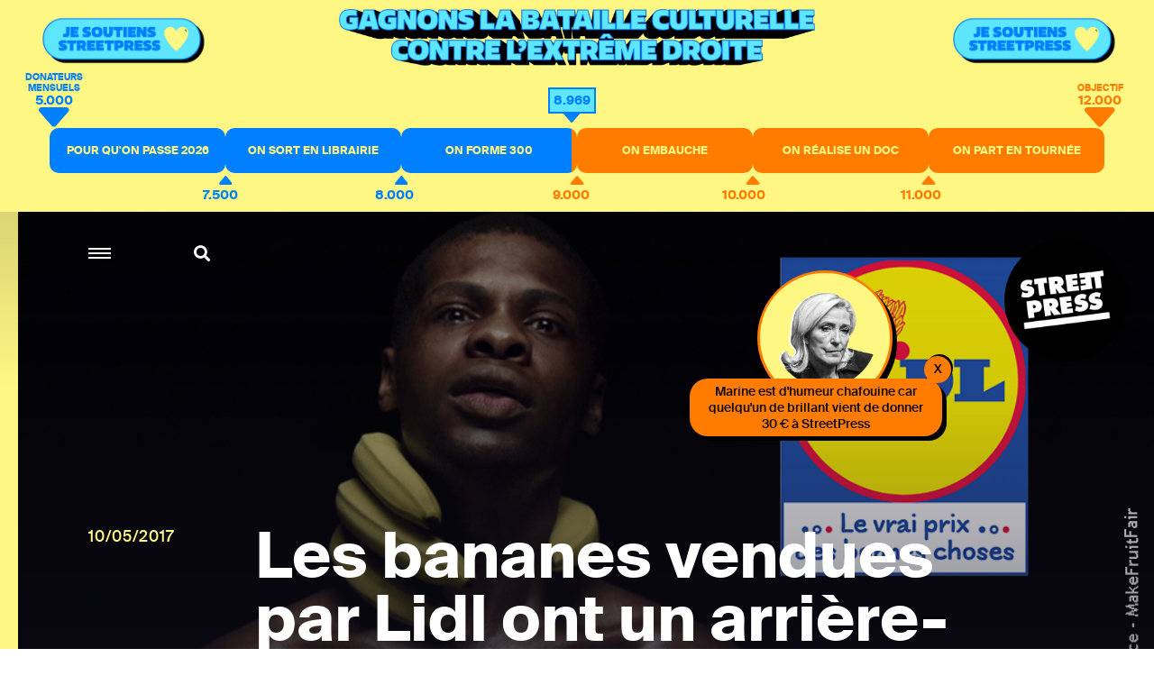

--- FILE ---
content_type: text/html; charset=utf-8
request_url: https://www.streetpress.com/sujet/1494408374-bananes-lidl-sanitaire-social-amer
body_size: 11606
content:
<!doctype html>
<html data-n-head-ssr lang="fr" data-n-head="%7B%22lang%22:%7B%22ssr%22:%22fr%22%7D%7D">
  <head >
    <meta data-n-head="ssr" charset="utf-8"><meta data-n-head="ssr" name="viewport" content="width=device-width, initial-scale = 1.0, maximum-scale=1.0, user-scalable=no"><meta data-n-head="ssr" data-hid="description" name="description" content="Retrouvez sur StreetPress nos enquêtes &amp; infos, sur Paris et en banlieue. Et découvrez chaque jour les lieux et les gens qui font l’actu urbaine en Île-de-France."><meta data-n-head="ssr" data-hid="keywords" name="keywords" content="Actualité, info, paris, banlieue, streetpress, street press, magazine urbain, société, politique, site participatif"><meta data-n-head="ssr" data-hid="author" name="author" content="StreetPress"><meta data-n-head="ssr" name="robots" content="max-snippet:-1, max-image-preview:large, max-video-preview:-1"><meta data-n-head="ssr" data-hid="fb:app_id" property="fb:app_id" content="943140015819496"><meta data-n-head="ssr" data-hid="og:site_name" property="og:site_name" content="StreetPress"><meta data-n-head="ssr" property="og:description" content="Retrouvez sur StreetPress nos enquêtes &amp; infos, sur Paris et en banlieue. Et découvrez chaque jour les lieux et les gens qui font l’actu urbaine en Île-de-France."><meta data-n-head="ssr" data-hid="twitter:creator" name="twitter:creator" content="@streetpress"><meta data-n-head="ssr" data-hid="twitter:site" name="twitter:site" content="@streetpress"><meta data-n-head="ssr" data-hid="facebook-domain-verification" name="facebook-domain-verification" content="las5oamed6nkkqcbkon3g7actj73ov"><meta data-n-head="ssr" data-hid="mobile-web-app-capable" name="mobile-web-app-capable" content="yes"><meta data-n-head="ssr" data-hid="apple-mobile-web-app-title" name="apple-mobile-web-app-title" content="Streetpress.com"><meta data-n-head="ssr" data-hid="theme-color" name="theme-color" content="#FEF783"><meta data-n-head="ssr" name="description" content="Lidl, la marque discount qui cartonne en Europe, a été épinglée par ACTIONAID FRANCE et Oxfam Allemagne pour les conditions de travail des ouvriers au Costa Rica et en Equateur. Une course au profit où l&#x27;humain devient un simple outil sans droits."><meta data-n-head="ssr" data-hid="og:type" property="og:type" content="article"><meta data-n-head="ssr" data-hid="og:title" property="og:title" content="Les bananes vendues par Lidl ont un arrière-goût sanitaire et social amer"><meta data-n-head="ssr" data-hid="og:url" property="og:url" content="https://www.streetpress.com/sujet/1494408374-bananes-lidl-sanitaire-social-amer"><meta data-n-head="ssr" data-hid="og:image" property="og:image" content="https://backend.streetpress.com/sites/default/files/field/image/visuel_campagnelidl.png?1768854503261"><meta data-n-head="ssr" data-hid="og:description" property="og:description" content="Lidl, la marque discount qui cartonne en Europe, a été épinglée par ACTIONAID FRANCE et Oxfam Allemagne pour les conditions de travail des ouvriers au Costa Rica et en Equateur. Une course au profit où l&#x27;humain devient un simple outil sans droits."><meta data-n-head="ssr" data-hid="twitter:card" name="twitter:card" content="summary_large_image"><meta data-n-head="ssr" data-hid="twitter:description" name="twitter:description" content="Lidl, la marque discount qui cartonne en Europe, a été épinglée par ACTIONAID FRANCE et Oxfam Allemagne pour les conditions de travail des ouvriers au Costa Rica et en Equateur. Une course au profit où l&#x27;humain devient un simple outil sans droits."><meta data-n-head="ssr" data-hid="twitter:url" name="twitter:url" content="https://www.streetpress.com/sujet/1494408374-bananes-lidl-sanitaire-social-amer"><meta data-n-head="ssr" data-hid="twitter:image:src" name="twitter:image:src" content="https://backend.streetpress.com/sites/default/files/field/image/visuel_campagnelidl.png"><meta data-n-head="ssr" data-hid="twitter:title" name="twitter:title" content="Les bananes vendues par Lidl ont un arrière-goût sanitaire et social amer"><title>Les bananes vendues par Lidl ont un arrière-goût sanitaire et social amer | StreetPress</title><link data-n-head="ssr" rel="icon" type="image/x-icon" href="/favicon.ico"><link data-n-head="ssr" rel="stylesheet" href="https://use.typekit.net/zze5bfz.css"><link data-n-head="ssr" rel="manifest" href="/_nuxt/manifest.ccfa51f6.json"><link data-n-head="ssr" rel="shortcut icon" href="/_nuxt/icons/icon_64.aw0ww2a00w0.png"><link data-n-head="ssr" rel="apple-touch-icon" href="/_nuxt/icons/icon_512.aw0ww2a00w0.png" sizes="512x512"><link data-n-head="ssr" rel="amphtml" href="https://www.streetpress.com/amp/sujet/1494408374-bananes-lidl-sanitaire-social-amer"><script data-n-head="ssr" src="axeptio.js"></script><script data-n-head="ssr" data-hid="gtm-script">if(!window._gtm_init){window._gtm_init=1;(function(w,n,d,m,e,p){w[d]=(w[d]==1||n[d]=='yes'||n[d]==1||n[m]==1||(w[e]&&w[e][p]&&w[e][p]()))?1:0})(window,navigator,'doNotTrack','msDoNotTrack','external','msTrackingProtectionEnabled');(function(w,d,s,l,x,y){w[x]={};w._gtm_inject=function(i){if(w.doNotTrack||w[x][i])return;w[x][i]=1;w[l]=w[l]||[];w[l].push({'gtm.start':new Date().getTime(),event:'gtm.js'});var f=d.getElementsByTagName(s)[0],j=d.createElement(s);j.async=true;j.src='https://www.googletagmanager.com/gtm.js?id='+i;f.parentNode.insertBefore(j,f);};w[y]('GTM-ZRCYXT3R5N')})(window,document,'script','dataLayer','_gtm_ids','_gtm_inject')}</script><script data-n-head="ssr" src="https://platform.twitter.com/widgets.js" defer></script><link rel="preload" href="/_nuxt/b7b8be6.js" as="script"><link rel="preload" href="/_nuxt/2ab07e8.js" as="script"><link rel="preload" href="/_nuxt/css/764eb96.css" as="style"><link rel="preload" href="/_nuxt/a223c23.js" as="script"><link rel="preload" href="/_nuxt/css/367c576.css" as="style"><link rel="preload" href="/_nuxt/a5707be.js" as="script"><link rel="preload" href="/_nuxt/fonts/suisseintl-black-webfont.b1829b7.woff2" as="font" type="font/woff2" crossorigin><link rel="preload" href="/_nuxt/fonts/suisseintl-bold-webfont.b1e33dc.woff2" as="font" type="font/woff2" crossorigin><link rel="preload" href="/_nuxt/fonts/suisseintl-bold-webfont.166a9a8.woff" as="font" type="font/woff" crossorigin><link rel="preload" href="/_nuxt/fonts/suisseintl-black-webfont.947e826.woff" as="font" type="font/woff" crossorigin><link rel="preload" href="/_nuxt/fonts/suisseintl-book-webfont.7a6afd8.woff2" as="font" type="font/woff2" crossorigin><link rel="preload" href="/_nuxt/fonts/suisseintl-book-webfont.dfd18ec.woff" as="font" type="font/woff" crossorigin><link rel="preload" href="/_nuxt/fonts/suisseintl-light-webfont.4e8f3b7.woff2" as="font" type="font/woff2" crossorigin><link rel="preload" href="/_nuxt/fonts/suisseintl-light-webfont.39685d1.woff" as="font" type="font/woff" crossorigin><link rel="preload" href="/_nuxt/fonts/suisseintl-medium-webfont.1a2c66a.woff2" as="font" type="font/woff2" crossorigin><link rel="preload" href="/_nuxt/fonts/suisseintl-regular-webfont.b2ffde9.woff2" as="font" type="font/woff2" crossorigin><link rel="preload" href="/_nuxt/fonts/suisseintl-regular-webfont.b288581.woff" as="font" type="font/woff" crossorigin><link rel="preload" href="/_nuxt/fonts/suisseintl-medium-webfont.7eed569.woff" as="font" type="font/woff" crossorigin><link rel="preload" href="/_nuxt/fonts/suisseintl-semibold-webfont.600a479.woff" as="font" type="font/woff" crossorigin><link rel="preload" href="/_nuxt/fonts/suisseintl-semibold-webfont.d696b7d.woff2" as="font" type="font/woff2" crossorigin><link rel="preload" href="/_nuxt/fonts/suisseintl-ultralight-webfont.90bbad5.woff2" as="font" type="font/woff2" crossorigin><link rel="preload" href="/_nuxt/fonts/suisseintl-thin-webfont.ab71a13.woff2" as="font" type="font/woff2" crossorigin><link rel="preload" href="/_nuxt/fonts/suisseintl-ultralight-webfont.6cd0be1.woff" as="font" type="font/woff" crossorigin><link rel="preload" href="/_nuxt/fonts/suisseintl-thin-webfont.9bb2b51.woff" as="font" type="font/woff" crossorigin><link rel="preload" href="/_nuxt/fonts/fa-brands-400.8b7a9af.woff" as="font" type="font/woff" crossorigin><link rel="preload" href="/_nuxt/fonts/fa-brands-400.ec0716a.eot" as="font" type="font/eot" crossorigin><link rel="preload" href="/_nuxt/fonts/fa-brands-400.659c4d5.woff2" as="font" type="font/woff2" crossorigin><link rel="preload" href="/_nuxt/fonts/fa-regular-400.6493321.eot" as="font" type="font/eot" crossorigin><link rel="preload" href="/_nuxt/fonts/fa-regular-400.bdadb6c.woff2" as="font" type="font/woff2" crossorigin><link rel="preload" href="/_nuxt/fonts/fa-regular-400.0b5e3a5.woff" as="font" type="font/woff" crossorigin><link rel="preload" href="/_nuxt/fonts/fa-regular-400.b48c48e.ttf" as="font" type="font/ttf" crossorigin><link rel="preload" href="/_nuxt/fonts/fa-brands-400.b69de69.ttf" as="font" type="font/ttf" crossorigin><link rel="preload" href="/_nuxt/fonts/fa-solid-900.fb49390.woff2" as="font" type="font/woff2" crossorigin><link rel="preload" href="/_nuxt/fonts/fa-solid-900.f29ad00.eot" as="font" type="font/eot" crossorigin><link rel="preload" href="/_nuxt/fonts/fa-solid-900.bcb927a.woff" as="font" type="font/woff" crossorigin><link rel="preload" href="/_nuxt/fonts/fa-solid-900.48f54f6.ttf" as="font" type="font/ttf" crossorigin><link rel="preload" href="/_nuxt/7194806.js" as="script"><link rel="preload" href="/_nuxt/a46dbc1.js" as="script"><link rel="preload" href="/_nuxt/css/fd67b58.css" as="style"><link rel="preload" href="/_nuxt/7bbe430.js" as="script"><link rel="preload" href="/_nuxt/css/0e43387.css" as="style"><link rel="preload" href="/_nuxt/1b7ba5d.js" as="script"><link rel="preload" href="/_nuxt/css/3d4f1b2.css" as="style"><link rel="preload" href="/_nuxt/2699690.js" as="script"><link rel="stylesheet" href="/_nuxt/css/764eb96.css"><link rel="stylesheet" href="/_nuxt/css/367c576.css"><link rel="stylesheet" href="/_nuxt/css/fd67b58.css"><link rel="stylesheet" href="/_nuxt/css/0e43387.css"><link rel="stylesheet" href="/_nuxt/css/3d4f1b2.css">
  </head>
  <body >
    <noscript data-n-head="ssr" data-hid="gtm-noscript" data-pbody="true"><iframe src="https://www.googletagmanager.com/ns.html?id=GTM-ZRCYXT3R5N&" height="0" width="0" style="display:none;visibility:hidden" title="gtm"></iframe></noscript><div data-server-rendered="true" id="__nuxt"><!----><div id="__layout"><div data-v-1ab190d5><div id="SearchPage" class="sidesearch" data-v-1ab190d5 data-v-1ab190d5><button class="closebtn">×</button> <div class="container"><form action="/search" class="forms recherche"><div class="field"><div class="control"><button class="abonner">Chercher</button> <input name="q" type="text" placeholder="Chercher sur StreetPress" class="input"></div></div></form> <p class="txt">En ce moment</p> <ul></ul></div></div> <div class="is-parent is-paddingless" data-v-1ab190d5><div class="column is-child is-paddingless sidemenu" data-v-1ab190d5 data-v-1ab190d5><div class="content-sidemenu"><form action class="forms recherche"><div class="field"><div class="control"><a href><i class="fas fa-search"></i></a> <input type="text" placeholder="Chercher sur StreetPress" class="input"></div></div></form> <div class="mainnav"><ul><li><a href="/" class="nuxt-link-active">Accueil</a></li> <li><a href="/videos">Vidéos</a></li> <li><a href="/covers">Best of</a></li> <li><a href="/newsletters">Newsletters</a></li> <li><a href="/sujet/1741967617-page-club-streetpress-soutien-donateurs">Le club</a></li> <li><a href="/soutenir" class="linkinblue">Soutenez nous <i class="fas fa-heart"></i></a></li></ul> <ul class="bottom-menu"><li><a href="/pourquoi">Pourquoi StreetPress ?</a></li> <li><a href="/contact">Contact</a></li> <li><a href="/mentions">Mentions</a></li> <li><a href="/envoyer-info">Envoyer une info</a></li> <li><a href="/signaler">Signaler un contenu</a></li> <li><a href="/sujet/1634656800-comment-faire-stage-streetpress-journalisme-article">Guide du stagiaire</a></li> <li><a href="/sujet/1633344990-comment-pige-streetpress-article-journalisme-enquete-tarifs">Guide du pigiste</a></li> <li><a href="/sujet/1707315734-sphera-streetpress-reseau-europeen-medias-independants">Un réseau européen</a></li> <li><a href="/abonnement">Devenez abonné à StreetPress</a></li></ul></div> <div class="menu-articles"></div></div></div> <div class="column is-child is-paddingless maincontent" style="position: relative" data-v-1ab190d5><div class="couche" data-v-1ab190d5></div> <header class="header is-absolute" data-v-1ab190d5><div class="nav-search" data-v-1ab190d5><a role="button" aria-label="menu" aria-expanded="false" class="navbar-burger" data-v-1ab190d5><span aria-hidden="true" data-v-1ab190d5></span> <span aria-hidden="true" data-v-1ab190d5></span> <span aria-hidden="true" data-v-1ab190d5></span></a> <a class="search" data-v-1ab190d5><i class="fas fa-search" data-v-1ab190d5></i></a></div> <a href="/" class="logo nuxt-link-active" data-v-1ab190d5><img src="/_nuxt/img/Logo_header.ac217f5.png" alt="" data-v-1ab190d5></a></header> <div data-v-1ab190d5><div class="article" data-v-ebb5e1a0><!----> <section class="hero is-paddingless articleWithMedia is-fullheight insideArticle" data-v-ebb5e1a0><div class="coucheInside" data-v-ebb5e1a0></div> <img src="https://backend.streetpress.com/sites/default/files/field/image/visuel_campagnelidl.png" alt data-v-ebb5e1a0> <div class="tile is-parent is-10 is-textbox-absolute" data-v-ebb5e1a0><span class="date has-text-yellow" data-v-ebb5e1a0>10/05/2017</span> <div class="tile is-child" data-v-ebb5e1a0><!----> <h1 class="title has-text-white" data-v-ebb5e1a0>Les bananes vendues par Lidl ont un arrière-goût sanitaire et social amer</h1></div></div></section> <!----> <section class="article-container has-background-white" data-v-ebb5e1a0><div class="container" data-v-ebb5e1a0><!----> <div id="example-content11270" class="content" data-v-ebb5e1a0><div class="article-header" data-v-ebb5e1a0><!----> <span class="author-name" data-v-ebb5e1a0>Par
            <span class="one-author" data-v-ebb5e1a0><a href="/reporter/alice-bordacarre" data-v-ebb5e1a0>Alice Bordaçarre
              </a> <span data-v-ebb5e1a0>, </span></span><span class="one-author" data-v-ebb5e1a0><a href="/reporter/aladine-zaiane" data-v-ebb5e1a0>Aladine Zaïane
              </a> <!----></span></span></div> <div class="article-intro" data-v-ebb5e1a0><p class="chapo" data-v-ebb5e1a0>Lidl, la marque discount qui cartonne en Europe, a été épinglée par ACTIONAID FRANCE et Oxfam Allemagne pour les conditions de travail des ouvriers au Costa Rica et en Equateur. Une course au profit où l'humain devient un simple outil sans droits.</p></div> <section class="columns is-parent is-marginless article-content" data-v-ebb5e1a0><div class="main-article" data-v-ebb5e1a0><article data-v-ebb5e1a0><p>Notre partenaire Oxfam Allemagne a constaté en se rendant directement dans des plantations de bananes et d’ananas au Costa Rica et en Equateur que les conditions de travail étaient indignes.</p>

<p>Les droits syndicaux sont méprisés, les salaires insuffisants, voire parfois inférieurs au minimum légal. La journée de travail peut durer jusqu&#8217;à douze heures, les syndicalistes sont harcelés et beaucoup d’employé.e.s n’ont pas de contrat de travail. En outre, il y a des disparités de salaires entre hommes et femmes.</p>

<h3>L’usage de pesticides interdits en UE</h3>

<p>Les ouvrier.ère.s sont mis en danger par l’épandage de pesticides alors qu’ils.elles sont sur la plantation ou en train de déjeuner à proximité.<br />
Les propriétaires ne respectent pas le délai entre le moment où on épand des pesticides et le moment où on peut retourner sur les plantations.</p>

<p><!-- IMG GRAND FORMAT -->
<div class="photo">
    <img src="https://backend.streetpress.com/sites/default/files/costa_rica_20_copyright_a._weltz-rombach.jpg" class="img-responsive" alt="https://backend.streetpress.com/sites/default/files/costa_rica_20_copyright_a._weltz-rombach.jpg">
    <div class="credit-sharebox">
        <p class="credit">
            <span class="has-text-black">Des ouvriers au Costa Rica / copyright : A. Weltz-Rombach / </span>
                  </p>
    </div>
</div></p>

<p>Dans ces pays on persiste à utiliser des produits interdits dans l’UE comme le paraquat ou le bromacil. Ces pesticides sont extrêmement dangereux et on ne se pose absolument pas la question de leur fournir un équipement de protection adéquat.</p>

<h3>Lidl et les autres supermarchés contrôlent le game</h3>

<p>Il y a des plantations qui fournissent exclusivement à Lidl comme « Finca once » au Costa Rica. Lidl impose donc les prix d’achat, et cette pression pour acheter au plus bas coût se répercute sur les conditions de travail en bout de chaîne.</p>

<p>Lidl a le pouvoir d’influer sur les conditions de production. Or l’enseigne refuse d’assumer cette responsabilité et de s’assurer que les droits sont respectés dans ses filières d’approvisionnement.</p>

<p><div class="citationvox"><p><img src="/sites/all/themes/streetpress/streetvox/img/guillemet_citation.png"></p><br />
« Lidl a le pouvoir d’influer sur les conditions de production. Or l’enseigne refuse d’assumer cette responsabilité et de s’assurer que les droits sont respectés dans ses filières d’approvisionnement »</p>

<p><span> Alice Bordaçarre, ActionAid France </span><br />
</div></p>

<p>Les supermarchés ont aujourd’hui une puissance incroyable dans les filières alimentaires. C’est l’acteur le plus puissant sur le marché dans la filière banane par exemple. Auparavant, ils se fournissaient auprès de gros exportateurs, des négociants (ex : Chiquita). Au fur et à mesure, ils ont eux-mêmes mis en place des filières et ont court-circuité les autres acteurs. </p>

<p>Les producteurs deviennent captifs de ces filières. Les supermarchés vont directement négocier les prix d’achat, les conditions d’emballage, et les autres règles liées à la commercialisation de ces fruits tropicaux. Ils en retirent une marge considérable.</p>

<p>L’ouvrier.ère reçoit 4% environ de la valeur d’une banane, le supermarché, lui, capte plus de 40%. On peut s’interroger sur la justesse de cette répartition au vu du travail effectué par chacun des acteurs !</p>

<h3>Pourquoi Lidl ? Car ils sont censés respecter « le vrai prix des bonnes choses ! »  </h3>

<p>Quand on a rencontré les dirigeants de Lidl, ils nous ont dit:  </p>

<p><blockquote> « Mais pourquoi nous ? Vous bossez pour nos concurrents »</p></blockquote>

<p>Bien évidemment ce n’est pas le cas. On s’est concentré sur eux car ils ont une communication très orientée sur la durabilité des produits, ils disent qu’ils font attention à l’impact sur l’environnement et aux conditions de fabrication. </p>

<p>On leur a montré, preuves à l’appui, les violations des droits du travail dans leur filière d’approvisionnement en banane et ananas en pensant qu’ils seraient sensibles à nos arguments. Mais ça n’a pas été le cas.</p>

<p>Lidl s’est défendu en contestant la véracité du rapport d’enquête, ce qui est une stratégie classique des entreprises que l’on confronte. Ils affirment dans les médias qu’on se base sur des photos et qu’on n’est jamais allé sur place alors qu’en privé ils savent bien que notre rapport repose sur des enquêtes poussées et sérieuses, il y a eu plus de 200 interviews des travailleurs !</p>

<p>Plus étonnant dans leur défense, ils ne cessent de dire qu’ils sont « tout petits »  et qu’ils ne sont pas responsables. C’est une réponse étonnante quand on sait qu’au niveau européen, Lidl est le supermarché avec le chiffre d’affaire le plus important !</p>

<p>Lidl connaît une croissance phénoménale notamment en France. Ils développent des campagnes de pub très agressives et sont omniprésents. Lidl est le supermarché  qui dépense le plus en régie  publicitaire (415,1 millions d’euros bruts en 2016 ) et est devenu le deuxième annonceur en France, après Renault !</p>

<p><div class="citationvox"><p><img src="/sites/all/themes/streetpress/streetvox/img/guillemet_citation.png"></p><br />
« Lidl est le supermarché  qui dépense le plus en régie  publicitaire (415,1 millions d’euros bruts en 2016 ) et est devenu le deuxième annonceur en France, après Renault ! »</p>

<p><span> Alice Bordaçarre, ActionAid France </span><br />
</div></p>

<p>C’est donc assez cynique de leur part de dire qu’ils n’ont pas les moyens de contrôler les conditions de travail chez leurs fournisseurs en conduisant des audits alors qu’ils dépensent des centaines de millions d’euros dans leur communication.</p>

<p>En plus, ils en ont bien la responsabilité. Les principes directeurs relatifs aux entreprises et aux droits de l’Homme des Nations-Unies imposent aux entreprises de respecter les droits humains, d’éviter d’avoir des incidences négatives sur ces droits ou d’y contribuer par leurs propres activités.</p>

<h3>La législation des pays producteurs est bafouée</h3>

<p>Il y a bien un droit du travail en Equateur et au Costa Rica mais il est bafoué par les fournisseurs de la firme.</p>

<p>Certains gouvernements de pays producteurs développent pourtant des législations protectrices des droits fondamentaux comme l’Equateur qui a développé l’obligation de verser un salaire non pas « minimum » mais « vital ». Il est calculé sur la base des besoins d’une famille, pas uniquement pour se nourrir mais aussi pour pouvoir vivre dignement.</p>

<p>Il y a beaucoup de travailleur.se.s qui n’ont pas de contrat de travail. Dans certains pays, il y a plus de 60 % d’ouvrier.ère.s sans contrat. De nombreuses personnes travaillent au noir pour un recruteur, ce sont celles et ceux qui se trouvent dans la plus grande  précarité. Il s’agit  bien souvent de travailleur.se.s migrant.e.s, des Nicaraguayen.ne.s au Costa Rica notamment.</p>

<p>Dans beaucoup de plantations, on les rémunère à la pièce et donc au poids. Les travailleur.se.s doivent travailler plus longtemps que la durée légale pour obtenir l’équivalent du salaire minimum. </p>

<p><div class="otherArticles not-list"><div class="list"> <br />
Au Costa Rica par exemple, les ouvrier.ère.s sont normalement rémunéré.e.s au salaire minimum de 9 509 colons (environ 16 €) par jour, ce salaire minimum est indexé sur une journée de travail de huit heures. Or, ils-elles sont nombreux-ses à être payé-e-s en fonction de leurs performances et travaillent donc jusqu&#8217;à douze heures pour le même salaire. Bien que le travail à la tâche soit légal, il ne doit pas compromettre le paiement du salaire minimum légal.
</div></div></p>

<h3>Le label Rainforest, un gage d’irresponsabilité de Lidl</h3>

<p>Pour prouver leur bonne foi et nous garantir que les conditions de production respectent le droit des travailleur.se.s et l’environnement, les dirigeants expliquent qu’ils font appel à un label de certification. Il s’agit en l&#8217;occurrence ici de Rainforest, un organisme que les membres de l’industrie agroalimentaire sollicitent beaucoup car il ne coûte pas cher.</p>

<p>Ce label a été mis en cause à de nombreuses reprises. Ce n’est pas un label de commerce équitable qui, lui, impose le respect de critères exigeants notamment un prix minimum d’achat. Eux jouent sur les mots dans leur communication en se présentant comme un label « durable ». </p>

<p>Ils ont fixé leur propres règles et c’est bien souvent eux-mêmes qui contrôlent les plantations car ils ont créé une agence de certification. Ils ont indiqué vouloir évoluer vers des contrôles plus rigoureux et des standards plus exigeants et nous espérons qu’ils poursuivront bien cette démarche.</p>

<p><!-- IMG GRAND FORMAT -->
<div class="photo">
    <img src="https://backend.streetpress.com/sites/default/files/img_5094-be.jpg" class="img-responsive" alt="https://backend.streetpress.com/sites/default/files/img_5094-be.jpg">
    <div class="credit-sharebox">
        <p class="credit">
            <span class="has-text-black">Ouvrier en Equateur / Copyright : M. Hägele, Oxfam / </span>
                  </p>
    </div>
</div></p>

<h3>Les couches populaires, cible de <span class="caps">LIDL</span></h3>

<p>On ne souhaite pas que les consommateur.rice.s qui ont un pouvoir d’achat moins élevé se sentent stigmatisé.e.s. Lidl n’est pas ciblé car il s’agit d’une enseigne de hard discount mais parce que nous avons la preuve de conditions de travail indignes chez ses fournisseurs ! Il y a quand même en moyenne 41% de la valeur d’une banane qui est captée par les supermarchés. </p>

<p>On demande aux distributeurs de rogner un tout petit peu sur leurs marges afin de s’acquitter d’un prix juste aux producteurs.rices, un prix d’achat qui couvre les coûts de production, ce qui permettra de garantir des salaires décents. Ainsi le consommateur ne souffrirait pas d’une hausse de prix trop importante.</p>

<p>Le respect des droits des travailleur.se.s, on ne peut pas rogner dessus. C’est le minimum de fournir du matériel de travail adéquat ou de garantir la liberté syndicale. Et c’est un investissement sur l’avenir des pays producteurs et donc pour l’avenir des rayons de ces supermarchés.</p></article> <!----> <div class="boxLineBlack news sendinblue" data-v-ebb5e1a0><p class="title" data-v-ebb5e1a0>
                NE MANQUEZ RIEN DE STREETPRESS,
                <br data-v-ebb5e1a0>ABONNEZ-VOUS À NOTRE NEWSLETTER
              </p> <!----> <form id="sib-form-foot" method="POST" action="https://910fa8cf.sibforms.com/serve/[base64]" class="forms" data-v-ebb5e1a0><div class="field" data-v-ebb5e1a0><div class="control" data-v-ebb5e1a0><button form="sib-form-foot" type="submit" data-v-ebb5e1a0>
                      S’abonner
                    </button> <input type="text" placeholder="Ton mail ou rien" value name="EMAIL" id="EMAIL-foot" data-required="true" required="required" class="input" data-v-ebb5e1a0> <input type="text" placeholder="Ton mail" value name="NOM" id="Nom-foot" class="input" style="display:none;" data-v-ebb5e1a0></div> <!----></div></form></div> <div class="credit-sharebox endOfArticle" data-v-ebb5e1a0><ul data-v-ebb5e1a0><li class="fb" data-v-ebb5e1a0><a href="https://www.facebook.com/sharer.php?u=https://www.streetpress.com/sujet/1494408374-bananes-lidl-sanitaire-social-amer" rel="nofollow" onclick="javascript:window.open(this.href, '', 'menubar=no,toolbar=no,resizable=yes,scrollbars=yes,height=500,width=700');return false;" title="Facebook" id="btn_facebook" class="facebook" style="font-size: 20px" data-v-ebb5e1a0><i class="fab fa-facebook-f" data-v-ebb5e1a0></i></a></li> <li class="twitter" data-v-ebb5e1a0><a href="https://twitter.com/share?url=https://www.streetpress.com/sujet/1494408374-bananes-lidl-sanitaire-social-amer&amp;text=Les bananes vendues par Lidl ont un arrière-goût sanitaire et social amer via @streetpress" title="Twitter" rel="nofollow" onclick="javascript:window.open(this.href, '', 'menubar=no,toolbar=no,resizable=yes,scrollbars=yes,height=400,width=700');return false;" id="btn_twitter" class="twitter" style="font-size: 20px" data-v-ebb5e1a0><i class="fab fa-twitter" data-v-ebb5e1a0></i></a></li></ul> <ul class="pager" data-v-ebb5e1a0><li data-v-ebb5e1a0><a href="/rubriques/streetvox" data-v-ebb5e1a0>StreetVox</a></li><li data-v-ebb5e1a0><a href="/rubriques/lidl" data-v-ebb5e1a0>lidl</a></li><li data-v-ebb5e1a0><a href="/rubriques/banane" data-v-ebb5e1a0>banane</a></li><li data-v-ebb5e1a0><a href="/rubriques/equateur" data-v-ebb5e1a0>Equateur</a></li><li data-v-ebb5e1a0><a href="/rubriques/costa-rica" data-v-ebb5e1a0>costa rica</a></li><li data-v-ebb5e1a0><a href="/rubriques/discount" data-v-ebb5e1a0>discount</a></li><li data-v-ebb5e1a0><a href="/rubriques/droits" data-v-ebb5e1a0>Droits</a></li><li data-v-ebb5e1a0><a href="/rubriques/consommation" data-v-ebb5e1a0>Consommation</a></li></ul></div></div> <div class="is-child is-paddingless article-side" data-v-ebb5e1a0><!----> <aside class="otherArticles" data-v-ebb5e1a0><div class="author"><span class="author-photo"><a href="/reporter/alice-bordacarre"><img src="https://backend.streetpress.com/sites/default/files/styles/redacteur/public/pictures/picture-54379-1494406543.jpg?itok=fZKuxfiO" alt=""></a></span> <div class="author-infos"><span class="author-name"><a href="/reporter/alice-bordacarre">Alice Bordaçarre</a></span> <!----></div></div>  <div class="list"><a href="/reporter/alice-bordacarre" class="button button-all">Tous ses articles</a></div></aside><aside class="otherArticles" data-v-ebb5e1a0><div class="author"><span class="author-photo"><a href="/reporter/aladine-zaiane"><img src="https://backend.streetpress.com/sites/default/files/styles/redacteur/public/pictures/picture-50494-1483892566.png?itok=I-tz8wm4" alt=""></a></span> <div class="author-infos"><span class="author-name"><a href="/reporter/aladine-zaiane">Aladine Zaïane</a></span> <a href="https://twitter.com/Aladine_zaiane" target="_blank" class="txtlink">Twitter</a></div></div>  <div class="list"><a href="/reporter/aladine-zaiane" class="button button-all">Tous ses articles</a></div></aside> <div id="sticky-reference11270" class="sticky-reference" data-v-ebb5e1a0><!----></div></div></section></div></div></section> <section class="hero has-carousel has-background-black tops" data-v-ebb5e1a0 data-v-ebb5e1a0><p class="title title-42 has-text-centered">A lire aussi</p> <div class="swiper-container"><div class="carousel-container swiper-wrapper"></div></div> <div class="carousel-navigation"><div class="carousel-nav-left"><svg xmlns="http://www.w3.org/2000/svg" viewBox="0 0 36 18.644"><path d="M-8,0,0,9.322l-8,9.322L-9.41,17l5.58-6.514H-36V8.157H-3.83L-9.42,1.643Z" transform="translate(36 0)" class="a"></path></svg></div> <div class="carousel-nav-right"><svg xmlns="http://www.w3.org/2000/svg" viewBox="0 0 36 18.644"><path d="M-8,0,0,9.322l-8,9.322L-9.41,17l5.58-6.514H-36V8.157H-3.83L-9.42,1.643Z" transform="translate(36 0)" class="a"></path></svg></div></div></section> <!----></div> <div class="footer_sharer"><div class="container_sharer"><div class="bloc_sharer"><a href="https://www.facebook.com/sharer.php?u=" rel="nofollow" onclick="javascript:window.open(this.href, '', 'menubar=no,toolbar=no,resizable=yes,scrollbars=yes,height=500,width=700');return false;" title="Facebook" id="btn_facebook" class="facebook" style="font-size: 20px"><i class="fab fa-facebook-f"></i></a></div> <div class="bloc_sharer"><a href="https://twitter.com/share?url=&amp;text=" title="Twitter" rel="nofollow" onclick="javascript:window.open(this.href, '', 'menubar=no,toolbar=no,resizable=yes,scrollbars=yes,height=400,width=700');return false;" id="btn_twitter" class="twitter" style="font-size: 20px"><i class="fab fa-twitter"></i></a></div> <div class="bloc_sharer"><a href="whatsapp://send?text=" data-action="share/whatsapp/share"><i class="fab fa-whatsapp"></i></a></div></div></div></div></div></div></div></div></div><script>window.__NUXT__=(function(a,b,c,d,e,f,g,h,i,j,k,l,m,n,o,p,q,r,s,t,u,v,w,x,y){return {layout:"default",data:[{articles:[{vid:o,uid:p,title:"Les bananes vendues par Lidl ont un arrière-goût sanitaire et social amer",log:d,status:a,comment:q,promote:e,sticky:e,nid:o,type:"article",language:"fr",created:"1494408374",changed:r,tnid:e,translate:e,revision_timestamp:r,revision_uid:"50496",field_image:{und:[{fid:"14375",uid:s,filename:"visuel_campagnelidl.png",uri:"public:\u002F\u002Ffield\u002Fimage\u002Fvisuel_campagnelidl.png",filemime:"image\u002Fpng",filesize:"380489",status:a,timestamp:"1494409057",type:t,field_file_image_alt_text:[],field_file_image_title_text:[],field_file_image_credits:[],field_file_image_auteur_ref:[],field_file_image_lien:[],rdf_mapping:[],title:d,alt:"Lidl ",metadata:{height:700,width:1146},height:"700",width:"1146"}]},field_article_format:[],metatags:{fr:{news_keywords:{value:"lidl, banane, equateur, costa rica, discount, droits, consommation, "}}},path:{pathauto:e},name:u,picture:"14374",data:"a:1:{s:7:\"contact\";i:0;}",realpathpicture:"https:\u002F\u002Fbackend.streetpress.com\u002Fsites\u002Fdefault\u002Ffiles\u002Ffield\u002Fimage\u002Fvisuel_campagnelidl.png",alias:"1494408374-bananes-lidl-sanitaire-social-amer",chapo:"Lidl, la marque discount qui cartonne en Europe, a été épinglée par ACTIONAID FRANCE et Oxfam Allemagne pour les conditions de travail des ouvriers au Costa Rica et en Equateur. Une course au profit où l'humain devient un simple outil sans droits.",soustitre:c,auteurs:[{uid:p,nom:u,thirtysigns:c,biographie:"chargée de campagne Dignité au travail (secteur agricole)\u002FRSE chez Action Aid France- Peuples solidaires",twitter:c,alias:"reporter\u002Falice-bordacarre",slug:"alice-bordacarre",realpathpicture:"https:\u002F\u002Fbackend.streetpress.com\u002Fsites\u002Fdefault\u002Ffiles\u002Fstyles\u002Fredacteur\u002Fpublic\u002Fpictures\u002Fpicture-54379-1494406543.jpg?itok=fZKuxfiO"},{uid:s,nom:"Aladine Zaïane",thirtysigns:c,biographie:"En 2015 et 2016, Aladine Zaïane était livreur de pizzas… pour financer la production de son docu Dans l’Ombre de la Cage, sur le MMA made in France et diffusé par Mouv’. Ce journaliste \u002F réalisateur \u002F codeur passé par Simplon.co a également pigé pour Vice ou le Bondy Blog. \r\n",twitter:"Aladine_zaiane",alias:"reporter\u002Faladine-zaiane",slug:"aladine-zaiane",realpathpicture:"https:\u002F\u002Fbackend.streetpress.com\u002Fsites\u002Fdefault\u002Ffiles\u002Fstyles\u002Fredacteur\u002Fpublic\u002Fpictures\u002Fpicture-50494-1483892566.png?itok=I-tz8wm4"}],tags:[{tid:"13978",vid:q,name:"StreetVox",description:"StreetVox ce sont les voix engagées de la nouvelle génération. Tribunes et témoignages, en texte et vidéo. Marre des gens qui veulent penser à votre place ? Rejoignez StreetVox sur les réseaux sociaux. ",format:n,weight:"27",vocabulary_machine_name:"rubriques",field_rubrique_sous_titre:[],field_rubrique_image:{und:[{fid:"12907",uid:"3",filename:"bg_intro.jpg",uri:"public:\u002F\u002Fbg_intro.jpg",filemime:"image\u002Fjpeg",filesize:"298977",status:a,timestamp:"1482406875",type:t,field_file_image_alt_text:[],field_file_image_title_text:[],field_file_image_credits:[],field_file_image_auteur_ref:[],field_file_image_lien:[],rdf_mapping:[],title:d,alt:d,metadata:{height:751,width:1287},height:"751",width:"1287"}]},field_url_map:[],field_image_map:[],field_fichier_map:[],field_image_fichier_map:[],field_iframe_trouver_map:[],field_couleur_hexa:[],field_sous_titre_streetguide:[],field_titre_map:[],field_partenaire:[],metatags:{und:{description:{value:"StreetVox ce sont les voix engagées de la nouvelle génération. Tribunes et témoignages, en texte et vidéo. Marre des gens qui veulent pensent à votre place ? Rejoignez Street Vox sur les réseaux sociaux. "},keywords:{value:"StreetVox, street vox, vox, streetvoxe"},"og:url":{value:"[current-page:url:absolute]"},"og:image":{value:"[term:field_rubrique_image]"}}},rdf_mapping:{rdftype:[f],name:{predicates:[g,h]},description:{predicates:[i]},vid:{predicates:[j],type:b},parent:{predicates:[k],type:b}},path:{pathauto:e},status:a,alias:"streetvox"},{tid:"14506",vid:a,name:v,description:c,format:c,weight:e,vocabulary_machine_name:l,rdf_mapping:{rdftype:[f],name:{predicates:[g,h]},description:{predicates:[i]},vid:{predicates:[j],type:b},parent:{predicates:[k],type:b}},status:a,alias:v},{tid:"9623",vid:a,name:w,description:d,format:n,weight:a,vocabulary_machine_name:l,rdf_mapping:{rdftype:[f],name:{predicates:[g,h]},description:{predicates:[i]},vid:{predicates:[j],type:b},parent:{predicates:[k],type:b}},status:a,alias:w},{tid:"5426",vid:a,name:"Equateur",description:d,format:n,weight:a,vocabulary_machine_name:l,rdf_mapping:{rdftype:[f],name:{predicates:[g,h]},description:{predicates:[i]},vid:{predicates:[j],type:b},parent:{predicates:[k],type:b}},status:a,alias:"equateur"},{tid:"14507",vid:a,name:"costa rica",description:c,format:c,weight:e,vocabulary_machine_name:l,rdf_mapping:{rdftype:[f],name:{predicates:[g,h]},description:{predicates:[i]},vid:{predicates:[j],type:b},parent:{predicates:[k],type:b}},status:a,alias:"costa-rica"},{tid:"14508",vid:a,name:x,description:c,format:c,weight:e,vocabulary_machine_name:l,rdf_mapping:{rdftype:[f],name:{predicates:[g,h]},description:{predicates:[i]},vid:{predicates:[j],type:b},parent:{predicates:[k],type:b}},status:a,alias:x},{tid:"3352",vid:a,name:"Droits",description:d,format:n,weight:a,vocabulary_machine_name:l,rdf_mapping:{rdftype:[f],name:{predicates:[g,h]},description:{predicates:[i]},vid:{predicates:[j],type:b},parent:{predicates:[k],type:b}},status:a,alias:"droits"},{tid:"834",vid:a,name:"Consommation",description:d,format:n,weight:a,vocabulary_machine_name:l,rdf_mapping:{rdftype:[f],name:{predicates:[g,h]},description:{predicates:[i]},vid:{predicates:[j],type:b},parent:{predicates:[k],type:b}},status:a,alias:"consommation"}],image_credits:d,format_body:"\u003Cp\u003ENotre partenaire Oxfam Allemagne a constaté en se rendant directement dans des plantations de bananes et d’ananas au Costa Rica et en Equateur que les conditions de travail étaient indignes.\u003C\u002Fp\u003E\n\n\u003Cp\u003ELes droits syndicaux sont méprisés, les salaires insuffisants, voire parfois inférieurs au minimum légal. La journée de travail peut durer jusqu&#8217;à douze heures, les syndicalistes sont harcelés et beaucoup d’employé.e.s n’ont pas de contrat de travail. En outre, il y a des disparités de salaires entre hommes et femmes.\u003C\u002Fp\u003E\n\n\u003Ch3\u003EL’usage de pesticides interdits en UE\u003C\u002Fh3\u003E\n\n\u003Cp\u003ELes ouvrier.ère.s sont mis en danger par l’épandage de pesticides alors qu’ils.elles sont sur la plantation ou en train de déjeuner à proximité.\u003Cbr \u002F\u003E\nLes propriétaires ne respectent pas le délai entre le moment où on épand des pesticides et le moment où on peut retourner sur les plantations.\u003C\u002Fp\u003E\n\n\u003Cp\u003E\u003C!-- IMG GRAND FORMAT --\u003E\n\u003Cdiv class=\"photo\"\u003E\n    \u003Cimg src=\"https:\u002F\u002Fbackend.streetpress.com\u002Fsites\u002Fdefault\u002Ffiles\u002Fcosta_rica_20_copyright_a._weltz-rombach.jpg\" class=\"img-responsive\" alt=\"https:\u002F\u002Fbackend.streetpress.com\u002Fsites\u002Fdefault\u002Ffiles\u002Fcosta_rica_20_copyright_a._weltz-rombach.jpg\"\u003E\n    \u003Cdiv class=\"credit-sharebox\"\u003E\n        \u003Cp class=\"credit\"\u003E\n            \u003Cspan class=\"has-text-black\"\u003EDes ouvriers au Costa Rica \u002F copyright : A. Weltz-Rombach \u002F \u003C\u002Fspan\u003E\n                  \u003C\u002Fp\u003E\n    \u003C\u002Fdiv\u003E\n\u003C\u002Fdiv\u003E\u003C\u002Fp\u003E\n\n\u003Cp\u003EDans ces pays on persiste à utiliser des produits interdits dans l’UE comme le paraquat ou le bromacil. Ces pesticides sont extrêmement dangereux et on ne se pose absolument pas la question de leur fournir un équipement de protection adéquat.\u003C\u002Fp\u003E\n\n\u003Ch3\u003ELidl et les autres supermarchés contrôlent le game\u003C\u002Fh3\u003E\n\n\u003Cp\u003EIl y a des plantations qui fournissent exclusivement à Lidl comme « Finca once » au Costa Rica. Lidl impose donc les prix d’achat, et cette pression pour acheter au plus bas coût se répercute sur les conditions de travail en bout de chaîne.\u003C\u002Fp\u003E\n\n\u003Cp\u003ELidl a le pouvoir d’influer sur les conditions de production. Or l’enseigne refuse d’assumer cette responsabilité et de s’assurer que les droits sont respectés dans ses filières d’approvisionnement.\u003C\u002Fp\u003E\n\n\u003Cp\u003E\u003Cdiv class=\"citationvox\"\u003E\u003Cp\u003E\u003Cimg src=\"\u002Fsites\u002Fall\u002Fthemes\u002Fstreetpress\u002Fstreetvox\u002Fimg\u002Fguillemet_citation.png\"\u003E\u003C\u002Fp\u003E\u003Cbr \u002F\u003E\n« Lidl a le pouvoir d’influer sur les conditions de production. Or l’enseigne refuse d’assumer cette responsabilité et de s’assurer que les droits sont respectés dans ses filières d’approvisionnement »\u003C\u002Fp\u003E\n\n\u003Cp\u003E\u003Cspan\u003E Alice Bordaçarre, ActionAid France \u003C\u002Fspan\u003E\u003Cbr \u002F\u003E\n\u003C\u002Fdiv\u003E\u003C\u002Fp\u003E\n\n\u003Cp\u003ELes supermarchés ont aujourd’hui une puissance incroyable dans les filières alimentaires. C’est l’acteur le plus puissant sur le marché dans la filière banane par exemple. Auparavant, ils se fournissaient auprès de gros exportateurs, des négociants (ex : Chiquita). Au fur et à mesure, ils ont eux-mêmes mis en place des filières et ont court-circuité les autres acteurs. \u003C\u002Fp\u003E\n\n\u003Cp\u003ELes producteurs deviennent captifs de ces filières. Les supermarchés vont directement négocier les prix d’achat, les conditions d’emballage, et les autres règles liées à la commercialisation de ces fruits tropicaux. Ils en retirent une marge considérable.\u003C\u002Fp\u003E\n\n\u003Cp\u003EL’ouvrier.ère reçoit 4% environ de la valeur d’une banane, le supermarché, lui, capte plus de 40%. On peut s’interroger sur la justesse de cette répartition au vu du travail effectué par chacun des acteurs !\u003C\u002Fp\u003E\n\n\u003Ch3\u003EPourquoi Lidl ? Car ils sont censés respecter « le vrai prix des bonnes choses ! »  \u003C\u002Fh3\u003E\n\n\u003Cp\u003EQuand on a rencontré les dirigeants de Lidl, ils nous ont dit:  \u003C\u002Fp\u003E\n\n\u003Cp\u003E\u003Cblockquote\u003E « Mais pourquoi nous ? Vous bossez pour nos concurrents »\u003C\u002Fp\u003E\u003C\u002Fblockquote\u003E\n\n\u003Cp\u003EBien évidemment ce n’est pas le cas. On s’est concentré sur eux car ils ont une communication très orientée sur la durabilité des produits, ils disent qu’ils font attention à l’impact sur l’environnement et aux conditions de fabrication. \u003C\u002Fp\u003E\n\n\u003Cp\u003EOn leur a montré, preuves à l’appui, les violations des droits du travail dans leur filière d’approvisionnement en banane et ananas en pensant qu’ils seraient sensibles à nos arguments. Mais ça n’a pas été le cas.\u003C\u002Fp\u003E\n\n\u003Cp\u003ELidl s’est défendu en contestant la véracité du rapport d’enquête, ce qui est une stratégie classique des entreprises que l’on confronte. Ils affirment dans les médias qu’on se base sur des photos et qu’on n’est jamais allé sur place alors qu’en privé ils savent bien que notre rapport repose sur des enquêtes poussées et sérieuses, il y a eu plus de 200 interviews des travailleurs !\u003C\u002Fp\u003E\n\n\u003Cp\u003EPlus étonnant dans leur défense, ils ne cessent de dire qu’ils sont « tout petits »  et qu’ils ne sont pas responsables. C’est une réponse étonnante quand on sait qu’au niveau européen, Lidl est le supermarché avec le chiffre d’affaire le plus important !\u003C\u002Fp\u003E\n\n\u003Cp\u003ELidl connaît une croissance phénoménale notamment en France. Ils développent des campagnes de pub très agressives et sont omniprésents. Lidl est le supermarché  qui dépense le plus en régie  publicitaire (415,1 millions d’euros bruts en 2016 ) et est devenu le deuxième annonceur en France, après Renault !\u003C\u002Fp\u003E\n\n\u003Cp\u003E\u003Cdiv class=\"citationvox\"\u003E\u003Cp\u003E\u003Cimg src=\"\u002Fsites\u002Fall\u002Fthemes\u002Fstreetpress\u002Fstreetvox\u002Fimg\u002Fguillemet_citation.png\"\u003E\u003C\u002Fp\u003E\u003Cbr \u002F\u003E\n« Lidl est le supermarché  qui dépense le plus en régie  publicitaire (415,1 millions d’euros bruts en 2016 ) et est devenu le deuxième annonceur en France, après Renault ! »\u003C\u002Fp\u003E\n\n\u003Cp\u003E\u003Cspan\u003E Alice Bordaçarre, ActionAid France \u003C\u002Fspan\u003E\u003Cbr \u002F\u003E\n\u003C\u002Fdiv\u003E\u003C\u002Fp\u003E\n\n\u003Cp\u003EC’est donc assez cynique de leur part de dire qu’ils n’ont pas les moyens de contrôler les conditions de travail chez leurs fournisseurs en conduisant des audits alors qu’ils dépensent des centaines de millions d’euros dans leur communication.\u003C\u002Fp\u003E\n\n\u003Cp\u003EEn plus, ils en ont bien la responsabilité. Les principes directeurs relatifs aux entreprises et aux droits de l’Homme des Nations-Unies imposent aux entreprises de respecter les droits humains, d’éviter d’avoir des incidences négatives sur ces droits ou d’y contribuer par leurs propres activités.\u003C\u002Fp\u003E\n\n\u003Ch3\u003ELa législation des pays producteurs est bafouée\u003C\u002Fh3\u003E\n\n\u003Cp\u003EIl y a bien un droit du travail en Equateur et au Costa Rica mais il est bafoué par les fournisseurs de la firme.\u003C\u002Fp\u003E\n\n\u003Cp\u003ECertains gouvernements de pays producteurs développent pourtant des législations protectrices des droits fondamentaux comme l’Equateur qui a développé l’obligation de verser un salaire non pas « minimum » mais « vital ». Il est calculé sur la base des besoins d’une famille, pas uniquement pour se nourrir mais aussi pour pouvoir vivre dignement.\u003C\u002Fp\u003E\n\n\u003Cp\u003EIl y a beaucoup de travailleur.se.s qui n’ont pas de contrat de travail. Dans certains pays, il y a plus de 60 % d’ouvrier.ère.s sans contrat. De nombreuses personnes travaillent au noir pour un recruteur, ce sont celles et ceux qui se trouvent dans la plus grande  précarité. Il s’agit  bien souvent de travailleur.se.s migrant.e.s, des Nicaraguayen.ne.s au Costa Rica notamment.\u003C\u002Fp\u003E\n\n\u003Cp\u003EDans beaucoup de plantations, on les rémunère à la pièce et donc au poids. Les travailleur.se.s doivent travailler plus longtemps que la durée légale pour obtenir l’équivalent du salaire minimum. \u003C\u002Fp\u003E\n\n\u003Cp\u003E\u003Cdiv class=\"otherArticles not-list\"\u003E\u003Cdiv class=\"list\"\u003E \u003Cbr \u002F\u003E\nAu Costa Rica par exemple, les ouvrier.ère.s sont normalement rémunéré.e.s au salaire minimum de 9 509 colons (environ 16 €) par jour, ce salaire minimum est indexé sur une journée de travail de huit heures. Or, ils-elles sont nombreux-ses à être payé-e-s en fonction de leurs performances et travaillent donc jusqu&#8217;à douze heures pour le même salaire. Bien que le travail à la tâche soit légal, il ne doit pas compromettre le paiement du salaire minimum légal.\n\u003C\u002Fdiv\u003E\u003C\u002Fdiv\u003E\u003C\u002Fp\u003E\n\n\u003Ch3\u003ELe label Rainforest, un gage d’irresponsabilité de Lidl\u003C\u002Fh3\u003E\n\n\u003Cp\u003EPour prouver leur bonne foi et nous garantir que les conditions de production respectent le droit des travailleur.se.s et l’environnement, les dirigeants expliquent qu’ils font appel à un label de certification. Il s’agit en l&#8217;occurrence ici de Rainforest, un organisme que les membres de l’industrie agroalimentaire sollicitent beaucoup car il ne coûte pas cher.\u003C\u002Fp\u003E\n\n\u003Cp\u003ECe label a été mis en cause à de nombreuses reprises. Ce n’est pas un label de commerce équitable qui, lui, impose le respect de critères exigeants notamment un prix minimum d’achat. Eux jouent sur les mots dans leur communication en se présentant comme un label « durable ». \u003C\u002Fp\u003E\n\n\u003Cp\u003EIls ont fixé leur propres règles et c’est bien souvent eux-mêmes qui contrôlent les plantations car ils ont créé une agence de certification. Ils ont indiqué vouloir évoluer vers des contrôles plus rigoureux et des standards plus exigeants et nous espérons qu’ils poursuivront bien cette démarche.\u003C\u002Fp\u003E\n\n\u003Cp\u003E\u003C!-- IMG GRAND FORMAT --\u003E\n\u003Cdiv class=\"photo\"\u003E\n    \u003Cimg src=\"https:\u002F\u002Fbackend.streetpress.com\u002Fsites\u002Fdefault\u002Ffiles\u002Fimg_5094-be.jpg\" class=\"img-responsive\" alt=\"https:\u002F\u002Fbackend.streetpress.com\u002Fsites\u002Fdefault\u002Ffiles\u002Fimg_5094-be.jpg\"\u003E\n    \u003Cdiv class=\"credit-sharebox\"\u003E\n        \u003Cp class=\"credit\"\u003E\n            \u003Cspan class=\"has-text-black\"\u003EOuvrier en Equateur \u002F Copyright : M. Hägele, Oxfam \u002F \u003C\u002Fspan\u003E\n                  \u003C\u002Fp\u003E\n    \u003C\u002Fdiv\u003E\n\u003C\u002Fdiv\u003E\u003C\u002Fp\u003E\n\n\u003Ch3\u003ELes couches populaires, cible de \u003Cspan class=\"caps\"\u003ELIDL\u003C\u002Fspan\u003E\u003C\u002Fh3\u003E\n\n\u003Cp\u003EOn ne souhaite pas que les consommateur.rice.s qui ont un pouvoir d’achat moins élevé se sentent stigmatisé.e.s. Lidl n’est pas ciblé car il s’agit d’une enseigne de hard discount mais parce que nous avons la preuve de conditions de travail indignes chez ses fournisseurs ! Il y a quand même en moyenne 41% de la valeur d’une banane qui est captée par les supermarchés. \u003C\u002Fp\u003E\n\n\u003Cp\u003EOn demande aux distributeurs de rogner un tout petit peu sur leurs marges afin de s’acquitter d’un prix juste aux producteurs.rices, un prix d’achat qui couvre les coûts de production, ce qui permettra de garantir des salaires décents. Ainsi le consommateur ne souffrirait pas d’une hausse de prix trop importante.\u003C\u002Fp\u003E\n\n\u003Cp\u003ELe respect des droits des travailleur.se.s, on ne peut pas rogner dessus. C’est le minimum de fournir du matériel de travail adéquat ou de garantir la liberté syndicale. Et c’est un investissement sur l’avenir des pays producteurs et donc pour l’avenir des rayons de ces supermarchés.\u003C\u002Fp\u003E"}]}],fetch:{},error:c,state:{menuOpen:m,cookieConsent:m,searchOpen:m,soutenezBottomOpen:m,soutenezTopOpen:m,soutenezPopinOpen:m,NLEDPopinOpen:m,welcomeBottom:y,mostread_posts:[],currentArticle:c},serverRendered:y,routePath:"\u002Fsujet\u002F1494408374-bananes-lidl-sanitaire-social-amer",config:{_app:{basePath:"\u002F",assetsPath:"\u002F_nuxt\u002F",cdnURL:c}}}}("1","rel",null,"","0","skos:Concept","rdfs:label","skos:prefLabel","skos:definition","skos:inScheme","skos:broader","tags",false,"filtered_html","11270","54379","2","1494497066","50494","image","Alice Bordaçarre","lidl","banane","discount",true));</script><script src="/_nuxt/b7b8be6.js" defer></script><script src="/_nuxt/7194806.js" defer></script><script src="/_nuxt/a46dbc1.js" defer></script><script src="/_nuxt/7bbe430.js" defer></script><script src="/_nuxt/1b7ba5d.js" defer></script><script src="/_nuxt/2699690.js" defer></script><script src="/_nuxt/2ab07e8.js" defer></script><script src="/_nuxt/a223c23.js" defer></script><script src="/_nuxt/a5707be.js" defer></script><script data-n-head="ssr" src="https://www.google.com/recaptcha/api.js?hl=fr&amp;onload=vueRecaptchaApiLoaded&amp;render=explicit" data-body="true" defer async></script>
  </body>
</html>


--- FILE ---
content_type: text/html; charset=utf-8
request_url: https://www.google.com/recaptcha/api2/anchor?ar=1&k=6LfM6yoaAAAAAMZrp9ps_smJ5f1tOr3sH0g2y7rf&co=aHR0cHM6Ly93d3cuc3RyZWV0cHJlc3MuY29tOjQ0Mw..&hl=fr&v=PoyoqOPhxBO7pBk68S4YbpHZ&size=normal&anchor-ms=20000&execute-ms=30000&cb=tb2p6e4lb8g4
body_size: 49519
content:
<!DOCTYPE HTML><html dir="ltr" lang="fr"><head><meta http-equiv="Content-Type" content="text/html; charset=UTF-8">
<meta http-equiv="X-UA-Compatible" content="IE=edge">
<title>reCAPTCHA</title>
<style type="text/css">
/* cyrillic-ext */
@font-face {
  font-family: 'Roboto';
  font-style: normal;
  font-weight: 400;
  font-stretch: 100%;
  src: url(//fonts.gstatic.com/s/roboto/v48/KFO7CnqEu92Fr1ME7kSn66aGLdTylUAMa3GUBHMdazTgWw.woff2) format('woff2');
  unicode-range: U+0460-052F, U+1C80-1C8A, U+20B4, U+2DE0-2DFF, U+A640-A69F, U+FE2E-FE2F;
}
/* cyrillic */
@font-face {
  font-family: 'Roboto';
  font-style: normal;
  font-weight: 400;
  font-stretch: 100%;
  src: url(//fonts.gstatic.com/s/roboto/v48/KFO7CnqEu92Fr1ME7kSn66aGLdTylUAMa3iUBHMdazTgWw.woff2) format('woff2');
  unicode-range: U+0301, U+0400-045F, U+0490-0491, U+04B0-04B1, U+2116;
}
/* greek-ext */
@font-face {
  font-family: 'Roboto';
  font-style: normal;
  font-weight: 400;
  font-stretch: 100%;
  src: url(//fonts.gstatic.com/s/roboto/v48/KFO7CnqEu92Fr1ME7kSn66aGLdTylUAMa3CUBHMdazTgWw.woff2) format('woff2');
  unicode-range: U+1F00-1FFF;
}
/* greek */
@font-face {
  font-family: 'Roboto';
  font-style: normal;
  font-weight: 400;
  font-stretch: 100%;
  src: url(//fonts.gstatic.com/s/roboto/v48/KFO7CnqEu92Fr1ME7kSn66aGLdTylUAMa3-UBHMdazTgWw.woff2) format('woff2');
  unicode-range: U+0370-0377, U+037A-037F, U+0384-038A, U+038C, U+038E-03A1, U+03A3-03FF;
}
/* math */
@font-face {
  font-family: 'Roboto';
  font-style: normal;
  font-weight: 400;
  font-stretch: 100%;
  src: url(//fonts.gstatic.com/s/roboto/v48/KFO7CnqEu92Fr1ME7kSn66aGLdTylUAMawCUBHMdazTgWw.woff2) format('woff2');
  unicode-range: U+0302-0303, U+0305, U+0307-0308, U+0310, U+0312, U+0315, U+031A, U+0326-0327, U+032C, U+032F-0330, U+0332-0333, U+0338, U+033A, U+0346, U+034D, U+0391-03A1, U+03A3-03A9, U+03B1-03C9, U+03D1, U+03D5-03D6, U+03F0-03F1, U+03F4-03F5, U+2016-2017, U+2034-2038, U+203C, U+2040, U+2043, U+2047, U+2050, U+2057, U+205F, U+2070-2071, U+2074-208E, U+2090-209C, U+20D0-20DC, U+20E1, U+20E5-20EF, U+2100-2112, U+2114-2115, U+2117-2121, U+2123-214F, U+2190, U+2192, U+2194-21AE, U+21B0-21E5, U+21F1-21F2, U+21F4-2211, U+2213-2214, U+2216-22FF, U+2308-230B, U+2310, U+2319, U+231C-2321, U+2336-237A, U+237C, U+2395, U+239B-23B7, U+23D0, U+23DC-23E1, U+2474-2475, U+25AF, U+25B3, U+25B7, U+25BD, U+25C1, U+25CA, U+25CC, U+25FB, U+266D-266F, U+27C0-27FF, U+2900-2AFF, U+2B0E-2B11, U+2B30-2B4C, U+2BFE, U+3030, U+FF5B, U+FF5D, U+1D400-1D7FF, U+1EE00-1EEFF;
}
/* symbols */
@font-face {
  font-family: 'Roboto';
  font-style: normal;
  font-weight: 400;
  font-stretch: 100%;
  src: url(//fonts.gstatic.com/s/roboto/v48/KFO7CnqEu92Fr1ME7kSn66aGLdTylUAMaxKUBHMdazTgWw.woff2) format('woff2');
  unicode-range: U+0001-000C, U+000E-001F, U+007F-009F, U+20DD-20E0, U+20E2-20E4, U+2150-218F, U+2190, U+2192, U+2194-2199, U+21AF, U+21E6-21F0, U+21F3, U+2218-2219, U+2299, U+22C4-22C6, U+2300-243F, U+2440-244A, U+2460-24FF, U+25A0-27BF, U+2800-28FF, U+2921-2922, U+2981, U+29BF, U+29EB, U+2B00-2BFF, U+4DC0-4DFF, U+FFF9-FFFB, U+10140-1018E, U+10190-1019C, U+101A0, U+101D0-101FD, U+102E0-102FB, U+10E60-10E7E, U+1D2C0-1D2D3, U+1D2E0-1D37F, U+1F000-1F0FF, U+1F100-1F1AD, U+1F1E6-1F1FF, U+1F30D-1F30F, U+1F315, U+1F31C, U+1F31E, U+1F320-1F32C, U+1F336, U+1F378, U+1F37D, U+1F382, U+1F393-1F39F, U+1F3A7-1F3A8, U+1F3AC-1F3AF, U+1F3C2, U+1F3C4-1F3C6, U+1F3CA-1F3CE, U+1F3D4-1F3E0, U+1F3ED, U+1F3F1-1F3F3, U+1F3F5-1F3F7, U+1F408, U+1F415, U+1F41F, U+1F426, U+1F43F, U+1F441-1F442, U+1F444, U+1F446-1F449, U+1F44C-1F44E, U+1F453, U+1F46A, U+1F47D, U+1F4A3, U+1F4B0, U+1F4B3, U+1F4B9, U+1F4BB, U+1F4BF, U+1F4C8-1F4CB, U+1F4D6, U+1F4DA, U+1F4DF, U+1F4E3-1F4E6, U+1F4EA-1F4ED, U+1F4F7, U+1F4F9-1F4FB, U+1F4FD-1F4FE, U+1F503, U+1F507-1F50B, U+1F50D, U+1F512-1F513, U+1F53E-1F54A, U+1F54F-1F5FA, U+1F610, U+1F650-1F67F, U+1F687, U+1F68D, U+1F691, U+1F694, U+1F698, U+1F6AD, U+1F6B2, U+1F6B9-1F6BA, U+1F6BC, U+1F6C6-1F6CF, U+1F6D3-1F6D7, U+1F6E0-1F6EA, U+1F6F0-1F6F3, U+1F6F7-1F6FC, U+1F700-1F7FF, U+1F800-1F80B, U+1F810-1F847, U+1F850-1F859, U+1F860-1F887, U+1F890-1F8AD, U+1F8B0-1F8BB, U+1F8C0-1F8C1, U+1F900-1F90B, U+1F93B, U+1F946, U+1F984, U+1F996, U+1F9E9, U+1FA00-1FA6F, U+1FA70-1FA7C, U+1FA80-1FA89, U+1FA8F-1FAC6, U+1FACE-1FADC, U+1FADF-1FAE9, U+1FAF0-1FAF8, U+1FB00-1FBFF;
}
/* vietnamese */
@font-face {
  font-family: 'Roboto';
  font-style: normal;
  font-weight: 400;
  font-stretch: 100%;
  src: url(//fonts.gstatic.com/s/roboto/v48/KFO7CnqEu92Fr1ME7kSn66aGLdTylUAMa3OUBHMdazTgWw.woff2) format('woff2');
  unicode-range: U+0102-0103, U+0110-0111, U+0128-0129, U+0168-0169, U+01A0-01A1, U+01AF-01B0, U+0300-0301, U+0303-0304, U+0308-0309, U+0323, U+0329, U+1EA0-1EF9, U+20AB;
}
/* latin-ext */
@font-face {
  font-family: 'Roboto';
  font-style: normal;
  font-weight: 400;
  font-stretch: 100%;
  src: url(//fonts.gstatic.com/s/roboto/v48/KFO7CnqEu92Fr1ME7kSn66aGLdTylUAMa3KUBHMdazTgWw.woff2) format('woff2');
  unicode-range: U+0100-02BA, U+02BD-02C5, U+02C7-02CC, U+02CE-02D7, U+02DD-02FF, U+0304, U+0308, U+0329, U+1D00-1DBF, U+1E00-1E9F, U+1EF2-1EFF, U+2020, U+20A0-20AB, U+20AD-20C0, U+2113, U+2C60-2C7F, U+A720-A7FF;
}
/* latin */
@font-face {
  font-family: 'Roboto';
  font-style: normal;
  font-weight: 400;
  font-stretch: 100%;
  src: url(//fonts.gstatic.com/s/roboto/v48/KFO7CnqEu92Fr1ME7kSn66aGLdTylUAMa3yUBHMdazQ.woff2) format('woff2');
  unicode-range: U+0000-00FF, U+0131, U+0152-0153, U+02BB-02BC, U+02C6, U+02DA, U+02DC, U+0304, U+0308, U+0329, U+2000-206F, U+20AC, U+2122, U+2191, U+2193, U+2212, U+2215, U+FEFF, U+FFFD;
}
/* cyrillic-ext */
@font-face {
  font-family: 'Roboto';
  font-style: normal;
  font-weight: 500;
  font-stretch: 100%;
  src: url(//fonts.gstatic.com/s/roboto/v48/KFO7CnqEu92Fr1ME7kSn66aGLdTylUAMa3GUBHMdazTgWw.woff2) format('woff2');
  unicode-range: U+0460-052F, U+1C80-1C8A, U+20B4, U+2DE0-2DFF, U+A640-A69F, U+FE2E-FE2F;
}
/* cyrillic */
@font-face {
  font-family: 'Roboto';
  font-style: normal;
  font-weight: 500;
  font-stretch: 100%;
  src: url(//fonts.gstatic.com/s/roboto/v48/KFO7CnqEu92Fr1ME7kSn66aGLdTylUAMa3iUBHMdazTgWw.woff2) format('woff2');
  unicode-range: U+0301, U+0400-045F, U+0490-0491, U+04B0-04B1, U+2116;
}
/* greek-ext */
@font-face {
  font-family: 'Roboto';
  font-style: normal;
  font-weight: 500;
  font-stretch: 100%;
  src: url(//fonts.gstatic.com/s/roboto/v48/KFO7CnqEu92Fr1ME7kSn66aGLdTylUAMa3CUBHMdazTgWw.woff2) format('woff2');
  unicode-range: U+1F00-1FFF;
}
/* greek */
@font-face {
  font-family: 'Roboto';
  font-style: normal;
  font-weight: 500;
  font-stretch: 100%;
  src: url(//fonts.gstatic.com/s/roboto/v48/KFO7CnqEu92Fr1ME7kSn66aGLdTylUAMa3-UBHMdazTgWw.woff2) format('woff2');
  unicode-range: U+0370-0377, U+037A-037F, U+0384-038A, U+038C, U+038E-03A1, U+03A3-03FF;
}
/* math */
@font-face {
  font-family: 'Roboto';
  font-style: normal;
  font-weight: 500;
  font-stretch: 100%;
  src: url(//fonts.gstatic.com/s/roboto/v48/KFO7CnqEu92Fr1ME7kSn66aGLdTylUAMawCUBHMdazTgWw.woff2) format('woff2');
  unicode-range: U+0302-0303, U+0305, U+0307-0308, U+0310, U+0312, U+0315, U+031A, U+0326-0327, U+032C, U+032F-0330, U+0332-0333, U+0338, U+033A, U+0346, U+034D, U+0391-03A1, U+03A3-03A9, U+03B1-03C9, U+03D1, U+03D5-03D6, U+03F0-03F1, U+03F4-03F5, U+2016-2017, U+2034-2038, U+203C, U+2040, U+2043, U+2047, U+2050, U+2057, U+205F, U+2070-2071, U+2074-208E, U+2090-209C, U+20D0-20DC, U+20E1, U+20E5-20EF, U+2100-2112, U+2114-2115, U+2117-2121, U+2123-214F, U+2190, U+2192, U+2194-21AE, U+21B0-21E5, U+21F1-21F2, U+21F4-2211, U+2213-2214, U+2216-22FF, U+2308-230B, U+2310, U+2319, U+231C-2321, U+2336-237A, U+237C, U+2395, U+239B-23B7, U+23D0, U+23DC-23E1, U+2474-2475, U+25AF, U+25B3, U+25B7, U+25BD, U+25C1, U+25CA, U+25CC, U+25FB, U+266D-266F, U+27C0-27FF, U+2900-2AFF, U+2B0E-2B11, U+2B30-2B4C, U+2BFE, U+3030, U+FF5B, U+FF5D, U+1D400-1D7FF, U+1EE00-1EEFF;
}
/* symbols */
@font-face {
  font-family: 'Roboto';
  font-style: normal;
  font-weight: 500;
  font-stretch: 100%;
  src: url(//fonts.gstatic.com/s/roboto/v48/KFO7CnqEu92Fr1ME7kSn66aGLdTylUAMaxKUBHMdazTgWw.woff2) format('woff2');
  unicode-range: U+0001-000C, U+000E-001F, U+007F-009F, U+20DD-20E0, U+20E2-20E4, U+2150-218F, U+2190, U+2192, U+2194-2199, U+21AF, U+21E6-21F0, U+21F3, U+2218-2219, U+2299, U+22C4-22C6, U+2300-243F, U+2440-244A, U+2460-24FF, U+25A0-27BF, U+2800-28FF, U+2921-2922, U+2981, U+29BF, U+29EB, U+2B00-2BFF, U+4DC0-4DFF, U+FFF9-FFFB, U+10140-1018E, U+10190-1019C, U+101A0, U+101D0-101FD, U+102E0-102FB, U+10E60-10E7E, U+1D2C0-1D2D3, U+1D2E0-1D37F, U+1F000-1F0FF, U+1F100-1F1AD, U+1F1E6-1F1FF, U+1F30D-1F30F, U+1F315, U+1F31C, U+1F31E, U+1F320-1F32C, U+1F336, U+1F378, U+1F37D, U+1F382, U+1F393-1F39F, U+1F3A7-1F3A8, U+1F3AC-1F3AF, U+1F3C2, U+1F3C4-1F3C6, U+1F3CA-1F3CE, U+1F3D4-1F3E0, U+1F3ED, U+1F3F1-1F3F3, U+1F3F5-1F3F7, U+1F408, U+1F415, U+1F41F, U+1F426, U+1F43F, U+1F441-1F442, U+1F444, U+1F446-1F449, U+1F44C-1F44E, U+1F453, U+1F46A, U+1F47D, U+1F4A3, U+1F4B0, U+1F4B3, U+1F4B9, U+1F4BB, U+1F4BF, U+1F4C8-1F4CB, U+1F4D6, U+1F4DA, U+1F4DF, U+1F4E3-1F4E6, U+1F4EA-1F4ED, U+1F4F7, U+1F4F9-1F4FB, U+1F4FD-1F4FE, U+1F503, U+1F507-1F50B, U+1F50D, U+1F512-1F513, U+1F53E-1F54A, U+1F54F-1F5FA, U+1F610, U+1F650-1F67F, U+1F687, U+1F68D, U+1F691, U+1F694, U+1F698, U+1F6AD, U+1F6B2, U+1F6B9-1F6BA, U+1F6BC, U+1F6C6-1F6CF, U+1F6D3-1F6D7, U+1F6E0-1F6EA, U+1F6F0-1F6F3, U+1F6F7-1F6FC, U+1F700-1F7FF, U+1F800-1F80B, U+1F810-1F847, U+1F850-1F859, U+1F860-1F887, U+1F890-1F8AD, U+1F8B0-1F8BB, U+1F8C0-1F8C1, U+1F900-1F90B, U+1F93B, U+1F946, U+1F984, U+1F996, U+1F9E9, U+1FA00-1FA6F, U+1FA70-1FA7C, U+1FA80-1FA89, U+1FA8F-1FAC6, U+1FACE-1FADC, U+1FADF-1FAE9, U+1FAF0-1FAF8, U+1FB00-1FBFF;
}
/* vietnamese */
@font-face {
  font-family: 'Roboto';
  font-style: normal;
  font-weight: 500;
  font-stretch: 100%;
  src: url(//fonts.gstatic.com/s/roboto/v48/KFO7CnqEu92Fr1ME7kSn66aGLdTylUAMa3OUBHMdazTgWw.woff2) format('woff2');
  unicode-range: U+0102-0103, U+0110-0111, U+0128-0129, U+0168-0169, U+01A0-01A1, U+01AF-01B0, U+0300-0301, U+0303-0304, U+0308-0309, U+0323, U+0329, U+1EA0-1EF9, U+20AB;
}
/* latin-ext */
@font-face {
  font-family: 'Roboto';
  font-style: normal;
  font-weight: 500;
  font-stretch: 100%;
  src: url(//fonts.gstatic.com/s/roboto/v48/KFO7CnqEu92Fr1ME7kSn66aGLdTylUAMa3KUBHMdazTgWw.woff2) format('woff2');
  unicode-range: U+0100-02BA, U+02BD-02C5, U+02C7-02CC, U+02CE-02D7, U+02DD-02FF, U+0304, U+0308, U+0329, U+1D00-1DBF, U+1E00-1E9F, U+1EF2-1EFF, U+2020, U+20A0-20AB, U+20AD-20C0, U+2113, U+2C60-2C7F, U+A720-A7FF;
}
/* latin */
@font-face {
  font-family: 'Roboto';
  font-style: normal;
  font-weight: 500;
  font-stretch: 100%;
  src: url(//fonts.gstatic.com/s/roboto/v48/KFO7CnqEu92Fr1ME7kSn66aGLdTylUAMa3yUBHMdazQ.woff2) format('woff2');
  unicode-range: U+0000-00FF, U+0131, U+0152-0153, U+02BB-02BC, U+02C6, U+02DA, U+02DC, U+0304, U+0308, U+0329, U+2000-206F, U+20AC, U+2122, U+2191, U+2193, U+2212, U+2215, U+FEFF, U+FFFD;
}
/* cyrillic-ext */
@font-face {
  font-family: 'Roboto';
  font-style: normal;
  font-weight: 900;
  font-stretch: 100%;
  src: url(//fonts.gstatic.com/s/roboto/v48/KFO7CnqEu92Fr1ME7kSn66aGLdTylUAMa3GUBHMdazTgWw.woff2) format('woff2');
  unicode-range: U+0460-052F, U+1C80-1C8A, U+20B4, U+2DE0-2DFF, U+A640-A69F, U+FE2E-FE2F;
}
/* cyrillic */
@font-face {
  font-family: 'Roboto';
  font-style: normal;
  font-weight: 900;
  font-stretch: 100%;
  src: url(//fonts.gstatic.com/s/roboto/v48/KFO7CnqEu92Fr1ME7kSn66aGLdTylUAMa3iUBHMdazTgWw.woff2) format('woff2');
  unicode-range: U+0301, U+0400-045F, U+0490-0491, U+04B0-04B1, U+2116;
}
/* greek-ext */
@font-face {
  font-family: 'Roboto';
  font-style: normal;
  font-weight: 900;
  font-stretch: 100%;
  src: url(//fonts.gstatic.com/s/roboto/v48/KFO7CnqEu92Fr1ME7kSn66aGLdTylUAMa3CUBHMdazTgWw.woff2) format('woff2');
  unicode-range: U+1F00-1FFF;
}
/* greek */
@font-face {
  font-family: 'Roboto';
  font-style: normal;
  font-weight: 900;
  font-stretch: 100%;
  src: url(//fonts.gstatic.com/s/roboto/v48/KFO7CnqEu92Fr1ME7kSn66aGLdTylUAMa3-UBHMdazTgWw.woff2) format('woff2');
  unicode-range: U+0370-0377, U+037A-037F, U+0384-038A, U+038C, U+038E-03A1, U+03A3-03FF;
}
/* math */
@font-face {
  font-family: 'Roboto';
  font-style: normal;
  font-weight: 900;
  font-stretch: 100%;
  src: url(//fonts.gstatic.com/s/roboto/v48/KFO7CnqEu92Fr1ME7kSn66aGLdTylUAMawCUBHMdazTgWw.woff2) format('woff2');
  unicode-range: U+0302-0303, U+0305, U+0307-0308, U+0310, U+0312, U+0315, U+031A, U+0326-0327, U+032C, U+032F-0330, U+0332-0333, U+0338, U+033A, U+0346, U+034D, U+0391-03A1, U+03A3-03A9, U+03B1-03C9, U+03D1, U+03D5-03D6, U+03F0-03F1, U+03F4-03F5, U+2016-2017, U+2034-2038, U+203C, U+2040, U+2043, U+2047, U+2050, U+2057, U+205F, U+2070-2071, U+2074-208E, U+2090-209C, U+20D0-20DC, U+20E1, U+20E5-20EF, U+2100-2112, U+2114-2115, U+2117-2121, U+2123-214F, U+2190, U+2192, U+2194-21AE, U+21B0-21E5, U+21F1-21F2, U+21F4-2211, U+2213-2214, U+2216-22FF, U+2308-230B, U+2310, U+2319, U+231C-2321, U+2336-237A, U+237C, U+2395, U+239B-23B7, U+23D0, U+23DC-23E1, U+2474-2475, U+25AF, U+25B3, U+25B7, U+25BD, U+25C1, U+25CA, U+25CC, U+25FB, U+266D-266F, U+27C0-27FF, U+2900-2AFF, U+2B0E-2B11, U+2B30-2B4C, U+2BFE, U+3030, U+FF5B, U+FF5D, U+1D400-1D7FF, U+1EE00-1EEFF;
}
/* symbols */
@font-face {
  font-family: 'Roboto';
  font-style: normal;
  font-weight: 900;
  font-stretch: 100%;
  src: url(//fonts.gstatic.com/s/roboto/v48/KFO7CnqEu92Fr1ME7kSn66aGLdTylUAMaxKUBHMdazTgWw.woff2) format('woff2');
  unicode-range: U+0001-000C, U+000E-001F, U+007F-009F, U+20DD-20E0, U+20E2-20E4, U+2150-218F, U+2190, U+2192, U+2194-2199, U+21AF, U+21E6-21F0, U+21F3, U+2218-2219, U+2299, U+22C4-22C6, U+2300-243F, U+2440-244A, U+2460-24FF, U+25A0-27BF, U+2800-28FF, U+2921-2922, U+2981, U+29BF, U+29EB, U+2B00-2BFF, U+4DC0-4DFF, U+FFF9-FFFB, U+10140-1018E, U+10190-1019C, U+101A0, U+101D0-101FD, U+102E0-102FB, U+10E60-10E7E, U+1D2C0-1D2D3, U+1D2E0-1D37F, U+1F000-1F0FF, U+1F100-1F1AD, U+1F1E6-1F1FF, U+1F30D-1F30F, U+1F315, U+1F31C, U+1F31E, U+1F320-1F32C, U+1F336, U+1F378, U+1F37D, U+1F382, U+1F393-1F39F, U+1F3A7-1F3A8, U+1F3AC-1F3AF, U+1F3C2, U+1F3C4-1F3C6, U+1F3CA-1F3CE, U+1F3D4-1F3E0, U+1F3ED, U+1F3F1-1F3F3, U+1F3F5-1F3F7, U+1F408, U+1F415, U+1F41F, U+1F426, U+1F43F, U+1F441-1F442, U+1F444, U+1F446-1F449, U+1F44C-1F44E, U+1F453, U+1F46A, U+1F47D, U+1F4A3, U+1F4B0, U+1F4B3, U+1F4B9, U+1F4BB, U+1F4BF, U+1F4C8-1F4CB, U+1F4D6, U+1F4DA, U+1F4DF, U+1F4E3-1F4E6, U+1F4EA-1F4ED, U+1F4F7, U+1F4F9-1F4FB, U+1F4FD-1F4FE, U+1F503, U+1F507-1F50B, U+1F50D, U+1F512-1F513, U+1F53E-1F54A, U+1F54F-1F5FA, U+1F610, U+1F650-1F67F, U+1F687, U+1F68D, U+1F691, U+1F694, U+1F698, U+1F6AD, U+1F6B2, U+1F6B9-1F6BA, U+1F6BC, U+1F6C6-1F6CF, U+1F6D3-1F6D7, U+1F6E0-1F6EA, U+1F6F0-1F6F3, U+1F6F7-1F6FC, U+1F700-1F7FF, U+1F800-1F80B, U+1F810-1F847, U+1F850-1F859, U+1F860-1F887, U+1F890-1F8AD, U+1F8B0-1F8BB, U+1F8C0-1F8C1, U+1F900-1F90B, U+1F93B, U+1F946, U+1F984, U+1F996, U+1F9E9, U+1FA00-1FA6F, U+1FA70-1FA7C, U+1FA80-1FA89, U+1FA8F-1FAC6, U+1FACE-1FADC, U+1FADF-1FAE9, U+1FAF0-1FAF8, U+1FB00-1FBFF;
}
/* vietnamese */
@font-face {
  font-family: 'Roboto';
  font-style: normal;
  font-weight: 900;
  font-stretch: 100%;
  src: url(//fonts.gstatic.com/s/roboto/v48/KFO7CnqEu92Fr1ME7kSn66aGLdTylUAMa3OUBHMdazTgWw.woff2) format('woff2');
  unicode-range: U+0102-0103, U+0110-0111, U+0128-0129, U+0168-0169, U+01A0-01A1, U+01AF-01B0, U+0300-0301, U+0303-0304, U+0308-0309, U+0323, U+0329, U+1EA0-1EF9, U+20AB;
}
/* latin-ext */
@font-face {
  font-family: 'Roboto';
  font-style: normal;
  font-weight: 900;
  font-stretch: 100%;
  src: url(//fonts.gstatic.com/s/roboto/v48/KFO7CnqEu92Fr1ME7kSn66aGLdTylUAMa3KUBHMdazTgWw.woff2) format('woff2');
  unicode-range: U+0100-02BA, U+02BD-02C5, U+02C7-02CC, U+02CE-02D7, U+02DD-02FF, U+0304, U+0308, U+0329, U+1D00-1DBF, U+1E00-1E9F, U+1EF2-1EFF, U+2020, U+20A0-20AB, U+20AD-20C0, U+2113, U+2C60-2C7F, U+A720-A7FF;
}
/* latin */
@font-face {
  font-family: 'Roboto';
  font-style: normal;
  font-weight: 900;
  font-stretch: 100%;
  src: url(//fonts.gstatic.com/s/roboto/v48/KFO7CnqEu92Fr1ME7kSn66aGLdTylUAMa3yUBHMdazQ.woff2) format('woff2');
  unicode-range: U+0000-00FF, U+0131, U+0152-0153, U+02BB-02BC, U+02C6, U+02DA, U+02DC, U+0304, U+0308, U+0329, U+2000-206F, U+20AC, U+2122, U+2191, U+2193, U+2212, U+2215, U+FEFF, U+FFFD;
}

</style>
<link rel="stylesheet" type="text/css" href="https://www.gstatic.com/recaptcha/releases/PoyoqOPhxBO7pBk68S4YbpHZ/styles__ltr.css">
<script nonce="1ChAILCEd-PjMW3-1XvIwA" type="text/javascript">window['__recaptcha_api'] = 'https://www.google.com/recaptcha/api2/';</script>
<script type="text/javascript" src="https://www.gstatic.com/recaptcha/releases/PoyoqOPhxBO7pBk68S4YbpHZ/recaptcha__fr.js" nonce="1ChAILCEd-PjMW3-1XvIwA">
      
    </script></head>
<body><div id="rc-anchor-alert" class="rc-anchor-alert"></div>
<input type="hidden" id="recaptcha-token" value="[base64]">
<script type="text/javascript" nonce="1ChAILCEd-PjMW3-1XvIwA">
      recaptcha.anchor.Main.init("[\x22ainput\x22,[\x22bgdata\x22,\x22\x22,\[base64]/[base64]/[base64]/KE4oMTI0LHYsdi5HKSxMWihsLHYpKTpOKDEyNCx2LGwpLFYpLHYpLFQpKSxGKDE3MSx2KX0scjc9ZnVuY3Rpb24obCl7cmV0dXJuIGx9LEM9ZnVuY3Rpb24obCxWLHYpe04odixsLFYpLFZbYWtdPTI3OTZ9LG49ZnVuY3Rpb24obCxWKXtWLlg9KChWLlg/[base64]/[base64]/[base64]/[base64]/[base64]/[base64]/[base64]/[base64]/[base64]/[base64]/[base64]\\u003d\x22,\[base64]\\u003d\\u003d\x22,\x22w7k4w6UpfcOAD3rDk0LCisOCwpd6f8KsSGkUw5HClcOew4VNw43Dg8K4WcOPEgtfwrFXP315wqptwrTCsj/DjyPCl8K2wrnDssK8dizDjMKtaH9Ew4DCjiYDwpgvXiNlw7LDgMOHw6LDk8KncsKgwqDCmcO3ZcOPTcOgIcORwqosQMOfLMKfA8OKA2/CuHbCkWbCgMO8IxfChcK/ZV/DksOrCsKDa8KgBMO0wqDDqCvDqMOIwpkKHMKZTsOBF04cZsOow7nCpsKgw7AWwrnDqTfCp8OXICfDp8KqZ1NHwojDmcKIwoAgwoTCkhTCksOOw692wpvCrcKsCMKzw48xcGoVBXvDqsK1FcKvworCoHjDuMKKwr/[base64]/DrsKYbhtZDicvFHs9N3PDisO3LS8twqDDgC7DnsOPDFt9w7xTwrB3wrDCiMKrw7NyTX96L8OYQgEdwoggV8KsCzzCnMOCw4VvwpLDlcK+TsKQwpzCi2nChkl9wqnDkMO7w53Di3jDuMO/wrrCicO2IsKfEsKeXMKkwr3DvcKTPMKjw5/Cm8O1wr4PHD3DgFXDvk93w4BzLMOmwphgC8OJwrQzTsK3AsO8wpEnw658eiXCisKuZB7CpxrCnz/Cp8KsDMO0wpwOwoHDqDJQHDshw5Vlwo0CQMKxVFfDoxFyZWPDg8KNwppuYsKKdsK3wpQRUMO0w7t4C3I5wpzDicKMBk3DhsOOwo7DusKoXxp/[base64]/[base64]/DlQVjw7jCujo3UzPDssOUw4bCgMO3wq0+wqHDsBlVwrDDvMOTDsKvwrg4wrbDuwDDlMOiEyNKNsKuwp8+S2E+wpM0DXooJsO+K8OAw7fDpsOGFDk8JW0fHsKywppowqJGDyrCi1EXwp/CqV8Kw6QCw4PCmFs4XHvCnMKBw6NELsO+wp/Dk3bDjMOAwrTDpcOkd8O5w7PCn0UzwqYZBsK9w7vDjcOwEmYgw6TDm37CgsOOGwnDssOIwpjDhMOcwofDoRbDmcK0w6XCnUoiOVUQaTB3FMKPFUk4SQxmNiTCvi7ChGZkw43ChS05IcOxw7AXw6PCsAPDh1LDlMKrwpI4LU0OF8OQQjjDncObAh/CgMKGw4kRw60aAsOIwo45TMOxbTNSQsOPw4TCqDFhwqrCoDDDvynCk1nDgMO/[base64]/CvHhHwrYFw7wcwrLCqDkxfH3DmcONwqQ+wpLDlMKHw6JLcHtawojDlMONwpvDncKLwo4pasKxwo/Dr8KRRcOTOcOgID9pD8Ovw6LCtx0hwpXDsnwzw6V5w6DDhhF1R8KLLsKVR8OkRMObw7cUIcOkKBfDrsOwPsK1w78XUGjDssKEw4nDiQvDlickWntWGVkTwr3DimjDjDzDn8OWBGzDpCfDtHzChwzClcOUwr4Mw4pBclk2wojCmEoDw4vDqsODw5zDplwvwp/DgVUyGHZaw65mYcKGwrLCoEfDsXbDvMOfw4UuwoBeW8OEw4XCmC02wqZ7BlVcwr1IEEoSTkAywrs1S8OaMsKHG3klA8K3ZBLComDCkgPDssK3wrfCicKCwrlGwrg6a8Kxf8KtGRILwrF+woUUAz7DosOZLHA5wrjDkXjCigTCpG/[base64]/DjWUVM1sFw5rDlcK7wr4gwq/DlMO6Qh3CpDrCgMKTFsO1w53Cl2/Ci8K6JMOMA8OdWHJ7w6s+RMKWFcOWMcK0wqvDnyHDpMK/w5YfC8OVE0jDkkwEwps+RMOHMSFPVMOuw7d/SmjDunPDlXzCuDzDkkFowpMgw4/DqzbCjH8rwqxPw5vCrkrDsMO3TgHCu2PClsOVwpzDnMKKHUvDpMK4wrJ4w4LCuMKXw4/DqmdSbDZfw7BMw5p1PQHCpUUvw4DCi8KsCCQgEsK7wqnCrXUUw6B9RMOIwoccXijCg1/Dm8ODUsK7CkYuJcKhwpgHwrzCuj1sBF4aXi58wo/Dglk2woo7w5wYN3rDqsOLwoPCjQgcOcKvEMK4w7Y5P3llwoEXGsKyTcKzYUZ5PDbDtsKZwozCv8KmV8O2w4HCpzENwp/DocKpZsKFwrV/wonDkUQfwpzCqMO2V8O5BMKkwr3CvsKeA8OjwrFNw67DtsKJbgUuwrTCnVFaw4FbKW1CwqvDr3HCvEHDk8O4eAHCg8OTeFlMaiUwwow5GwIweMOfWk5/NFU2Czd7N8O5M8OyS8KkDsKswrIbRMOUBcOPalrDg8O9PQzCsR3DqcO8VMK8fUtXU8KmSBLCqMOLfsK/w75desOvREnCt3AZR8KDwrzDnkLDgsKuJgsYCBfCmG5aw7UzIMKvw7TCrCltwq8awr/DtQPCtFjDu3nDqcKBwpgKFcK8WsKTw79pwpHDoQ7CtcKZw6HDg8KBKsKLasKZHywIw6fDqGHCgRbCkGBVw6tiw4zCkcOkw5paHMK3XsOKw6nDv8O1TsKhwqLCoVzCpUDCkgnChkxWw7ped8K4w4JkSExwwrjDrV47XTjDsRjCosOyM2New7vClw/Dm1kcw4lYwqnCk8O9wrp/T8KYIsKHAcOEw6Y3wo/CqR0SIsKzGsK6wonCl8KpwpPCu8KdccK1w5TCmMOMw4PCmMKMw6cawpB1TysGC8Krw57Dg8KqN2ZhOlk2w4I9GhnCrcO3FsOaw5HCnsOawrrDjMOoMcKSXx3Du8KQAMOORSfCtsK/[base64]/CgAbDusKSwq/DqSnCpMOjw70gw64Swq8BwoTDkMOOw4vCviI0MClMETsOw4XCncOgw7HCk8O7w6zDt0HDqhE/bVkuO8KRJnLDsy0aw7XCmMKEJcOywqxfGsKXwqbCscKTw5Ycw5HDoMOlw57Ds8K6fsK/[base64]/CqMOzbsOAP0oMYynDqAVIwr9ewrPDmxnDlC8nwqTDgcKdbcKfA8KMw7fDhcKdw5ZxHcKRM8KOPjbCjynDmgcaWyPClsOJwqgKXHx0w4bDgFE+IC3CnlJCPMKLaAp/w7/Ci3LCo0sIwr9twrdWQG/[base64]/wpnCkU90aErDk1tHa8Kvw6HCksKgwoDCriXDkw0deFoNbVVLX3/[base64]/wqFNwpnCosOcDSsxw7gywpkTwqfCggDDlcOGeMKccWHCk3QxVMOCQ2BZbMKuwpjDnCDCiAYiw5VuwrXDo8KdwpZsbsOBw6pow58aMgYow4lxPyMCwqvDjQ/DosKZEsKGBMOsXVAzWgZkwo7CksKzwrliX8OJwq8/w5w0w4bCo8OEDQhvN3zDj8OGw53Cr3PDq8OMbsKgBsOYRxvCoMKzesOkGsKdZT3DiBUGTl/CssOkOsKiw7TDvMOiIMOVw7odw68fwp/DrDt9bSPDiWrCqBpoEcO3VcKtCMOja8KxN8O9wpQqw4HDnSfCnsOMWMOMwrzCsC/ChMORw5AoWmoWwpYpwpnDhAjCiDDChQgZEMKUB8ONw49QIsKcw757UkPDgncswpnDtS/DnEd6SxvDoMO1A8KgPsO9w59DwoUCZ8ODEmNewrDDhsO9w4XCl8KtDUYkHsOnTMKOw4jDu8OOKcKLHsKVw4ZsZMOtYMOxeMOTGMOgR8O5wqDCnkhrwpldLsKyNVEiOMKjwqDClRvDsg9sw7bCg1rDgMK6w5bDpjTCsMKOwqzDlcK3QMO/GDHCmMOkBsKfJixrdGNqcC/Cn0hZw7vCo1nDnGvCuMOBFMO1b2YpBUfDm8Ksw7sgNSbCq8OfwrHCnMO4w5w9N8OowoRAVsO9B8O6RcKpw4LDk8KVcGzClhoPG3gTwrEZR8O1ZCdEMsOqwqjCqMOAwpRxEsKMw4bDlwEmw4bDi8OZw6/CusKiwo1ZwqTCn1PDrBfCs8OKwqjCpcOuwqbCrMOZwr7Co8KeQWsEJMKJw5powqIiRUPCn3LCmcK0wqvDnMOFEMKzwprDh8O7JVM3bwwvT8KjUcKdw7rDpX/DlwYJwrjDlsKAw7zCnX/DmUfDgEfCp1jCuT8Qw4gHwr8Fw6FTwp3DqgwSw4lww6jCo8OTN8Kkw5YDa8KCw6/DnXzCgm5ZT29SLsOOU03CmcKXwpZ6UyfCuMKfKsO4FBJ2woNsQW08KB47woh4Smobw7otw5hCe8OBw502cMOYwq3CnFR6RcK1wpPCtsOAE8OuY8OjKlvDusKgwokrw4RbwrtsQMOpwo5Rw4rCosKaH8KkMU/CgcKwwpLDnMKmbMOCJ8Olw54Pw4E+TUMSwrDDhcOZwr7CrQjDn8O9w5JZw5rDvSrDm0VCZcKPw7bDpQV9cF7ClF1qHsK1D8O5N8KSNgnDoTlLw7LCk8OsKRXCkXIwI8O3OMOIw7w/EHnCowZ0wp/DnhZawrrCkxQZfMKvU8OTFX7Ds8OUwr3DtgTDv18rI8OcwoTDg8O5DRvDl8KJA8KHwrMmQ0bCgHMsw6HCsnUWwpw0wrBmwrHDqsKcwr/[base64]/CtmdMw7zDjMOHw63CrBIQDcKNwrnDksOrwpdXw7gFFUABbSfCiRjDuTXDo13CmMKHE8KIw4zDrATClFEvw70/C8KbDXLCmcOfw7rCl8KhBsKldyYswqlgwooIw5lJwqZcfMOEL14yLQMmbcOuRQXClcKqw60ewr/[base64]/DiMOaBEh6Q08Vw5bCiWfDknrDtjTDm8O8I8KDMsKFwprChMOXKD4swrnDisOLMQl/w6TDnMOAwq7DrMOwR8O/[base64]/Cp385w6rDrFjDkMOrwqbDrcKpC8KgQ3hBw7jDpGckE8KTw4oFwrBEw5loMhIkZ8K0w6JfDS19w5ISw4/DnS08csO1WTIKPFLDm3HDvwdvwrh/[base64]/[base64]/wrDCpMKAFVvDrcOlw4cFw4/DjXvDizAowo3DhX8hwpnCmcOkVMKLwrXDkcKaFDM/wpbCo3g+KcOVwqMnasO/[base64]/CoAkEw6JbcsKhwrdHMMKvaHFCw5EowoLDkMOWwpxuwrAGw4oLJn7Cl8K8wq/[base64]/CksK5bVFQMxYcJ2xqGSfDsMOfwoBLw61QMMKfR8OWw4HDtcOQCMOlwq/[base64]/DqVLDnMKpbFrCjk1rAsOOw7Yvw6kDDsOPQGAuc8OfYMKuw5lXw7cRNgFKcMOww6bCjMOuf8KDExnCn8KXIMK6wqjDrsOEw7gXw63DtcO0woJuBDB7wpXDtsO/T1zDlcO/B8OPwp0kGsOFeE5JQDbDnsKuZcKlwpHCpcO+ZVzCtCHDpFfCqA18XMO9BsOPwpTCn8Oqwq9Zw7tNZmdTAMOFwp0vIcOhTQXDn8KtcxPDthwxYUxYBmnCpcKDwqIhLgTCv8KQV0TDlUXCsMKBw4JnDsOKwrXDmcKvP8OLS0PCkcOPwoYowr/DisKVw7LDlwHDgHoawppXwogkwpbCp8KfwrXCosKbbsK6IMKuw4xNwrjDgMKNwotNw5HCrSRGD8KgG8ObN1jCt8K2CibCmsOswpU5w5Nkw6gAJ8OOcsOOw6ARw4zCkHDDl8KLw4/Ci8OrHQASw5VfTMKKKcKXXsKrecK4KyfCtj8EwrPDkMO3wr3CpEx/VsK5S146WcOWw4JYwpxiFlvDlBEDw6N2w4/[base64]/bk8pKsKfRE3CkMKrwpzDngJPw7HDglzCsn/CmRhtDMKQwq3CrS8mw5bCqBJnw4HCp2XCksKbETw1wp/ClMKXw5LDnUDClMOiFsKPXAMLCWNeSsOVwpPDjkZsUBfDrcO1wq7DksK6acKhw4JccRHDr8OZJQFLwrTCv8OZw6Vww7Qpw5nCiMO1f3QeM8OhBsOswpfCmsOpVcKOw60FPsKewqLDlSIJScKKMsOaNcO6MsO/HivDq8OIY1pxZDZJwr97AR9DA8KmwrZEKVMewpwew6nCtlrDsEhWwp04fjXCtcKrwo4wD8OXwrUvwqzDnGXChTRafHzCm8KWBsOMAC7DlFLDsnkGw73CgXJEAsKywrs/fRzDmMOSwoXDs8OCw4TCu8O6ScOwFcK/[base64]/TMOBLwl0XcKjCClwGnEawoNBFcO0w7nCuMOOwpzCsw7DtB7DvsOLacKlZTFEwqQlMxB2HcKEw58EHcOaw7vCmMOOFWUKdcKew6rCvWFXwqvCvxrCtQ4Iw61PNC0pw5/Dk0NZRk7CmB5Iw6fCjATCjEsNw51OOsO8w4PDuT3DjsKXw5Ymwr/[base64]/DgwACZnADFjrDhErDk1pEfD/CvMOUwqRyfMKbOQdFw60xXsKxw7B5wobCjSUHJsOsw4JSD8KzwqgkbVtVw74Kwpw2wr7DusKMw6/[base64]/CjBJKJMO5WmLDsMKswrLChzXCmcOrwpPCssK2wqpPXcOVcMKwOcOrwpzDqUxEwpJ3wqXCiVstFMKlZ8KUdw/Cv1tHP8KbwqbCmMOMEyMOeUPCpE3ClnnCnlQSHsOUfcOWYEPCk3zDowHDjULDmMOsK8ODwq3Cs8ONwpJ2JmDDnsO+D8KxwqHCvsK0fMKPSygHQF/CrMOREcOpWVB3wqIgw4LDiT9pw5DDkMKdw6hjw70vVHYbKypxwqlRwr/ClH0OY8K9wqXCr3ESIjnCnR8VSsOTMcOfK2LDjcO1wp4OCcKBCwdmw4IMw7nDpsOSCxnDgWTDg8KPOHkOw6TDkcKww5TCiMODwqjCsXEcwojChADCoMOWGnhAfikQw5LCrsOrw4rCnMKDw642fSJSSFkmw4TCkFXDhH/CisOZw5PDs8KFQSvDnEbCvsOowoDDk8KCwrErExnCogwMFhjCmcOvIEnCtnrCpsKGwpzCkEkndxRkw4rDrXXClDwUMVlaw5rDsBtPdzx5PMOfdcORKBrDicKIZMOIw68BSDNnw7DCi8OwOsKmOjVUEcOTw4/Djg/Cg3BmwqHDucOXw5rCqsOtwoLCmsKfwo8YwoXCm8K3K8KGwrPCnRYjw7UHUinDv8K+w7jCjcK3M8OBYWPDisO7SwPDp0XDocKEw400CMKFwp/DklLCn8KkawNGG8KUcsOvwr7DtsKmw6cNwrTDp3cjw4PDs8KEw7lHG8ODTMKzdnfCtMOcE8KYwo0vH3oKTsKnw6dAwoRcCMOCIMK6w6fCqwrCpcKlV8O7aS3DoMOge8K2E8Ovw49owr3CpcOwfzYJQcOFVR8vwolGw69MHQIZacK4bzttVMKjJTjDpy/Ci8O0w4Rtw6vDhMKnw7HCv8KUQ10vwoB9b8K5ID7Ds8K2w6VVWxY7wp7Cmg7Cs3VRa8KdwpZNwp0RWMKmZsO6w5/Du00zMwV6TijDt1XCqHrCscOawoTCh8K6E8KtC3EUw53DtWAIRcK0w6TCixEiO2fCry5XwqNoAMOsLxrDpMObEsKXUj1CTwNGPcO2EBvCk8Oxw6E6EWIIwqjCpVN0wrfDksOLUBc/QyV4w6ZCwqnCmcODw6bClirDmsOEFMOIw4XCmwTDsW7CsTMcVcKoWzDDr8KjMMOGwolKwp/[base64]/TsO2VCMPw77DgHLDnAfCtkjChcOfwphPW8K8wpbCr8KxUMKHw71Ew6nCqnHDtsOgbsK5wpUkwoBLVV4Jwp/CicOfSBBBwqV+w7rCpmFnw68qCh0Bw74/woXDp8O3EXkecyXDjMOBw7lPX8K/wrvDv8KwOMK9ZsODJMKxOnDCqcKdwprDhcOLDAhOQwnCjXpIwrTCuUjCncOcM8KKI8OZVBdMfMOlw7LDjsOgwrJMJsOqJMOFVsOkLcKbwr1Iwr8Gw53DkUJPwqDClX4iw6zCqWxyw4vDpjN5ZHsvVMK6w5ADQsKQDMOBU8OyL8OUS2kPwqpqGRPDgMO+wp/Djn3ClVEQw71sCsO4JcKNw7vDnUV+d8O8w6vCszldw7/CiMOZwrh2w6jClMKfDC/CosOKWCIpw7TCjMK8w4s+wooOw7LDiQRzwrLDn0Jzw5LClsOjAMK1wq4BWcK4wrh+w79rw5jDjcOlw5ZvIMO8wr/Cn8Ktw4d1wrzCrMOAw53DmW3CtxwADBbDpxtUfR5hIMOMVcO0w60Bwrdtw5jDvTkvw4s0wp7DribCosKMwrjDmcOzJsOuw6gSwoB5LG5FHMO+wo40wpLDucOxwpbCqnPDvMOXCSFWbsKTdT5jdVMwWz7DmAE/[base64]/[base64]/w5A0wp0BTgvDgxhFNsOMdMKJw4LCscOTwpzCtkcmdcO/[base64]/Dq8Ode3XCgFYgw75VSMKdOMKzc18HT1zCnE7CkMKIEVfChEDDgFBVNsKywowmw4PCt8KyFSwhL0kUXcOKw4DDscKNwrDDu1REw5FldG/CtsO2D1jDqcK0wrgxBMO8wqzCkDwaWsKNNlfDrDTCvcKzUxZqw4l7ZEnCpB9awq/[base64]/Dh8OcbkTDtl/DszpuBsK/wrfDk8KFworDu0Eww5vClcOMb8Ocw7cXKFPCu8Ondx4Sw73DsCPDlzAKw5lPQxNgTWfDmEDClsKjCDvDqcKWwoI+O8O2wrvCn8OQw7/Cm8Kzwp/ChWrChX3DosO/[base64]/PcK9w7rDssOnwpLCthzDtx0lw7fDgVLDkHBIwoTCpS5jw43Dg2pqwpjCm1bDpmrDrMK/CsOvJ8KBQMKfw5odwpvDplfCtMOWw5oHw4UFIhA9wrdHFnRzw6QjwpJjw5oIw7bCnsOCbsOewq3DusKIK8OoOG97PMKII07DuXbDoAnCqMKnOcOBEcOUwpYXw6TCik/DvsOxwr3CgcOubEBiwptvwq/DrMKWw7skOUotQ8KDXjDCk8K+SVfDosKtSsKzCkrDuz4accK0w7XCg3LDncOFYVw2woAowogYwqRRA0gRwqlTw5vDiWF9J8OOf8OJwppLaRkAAE/CmxInwoLDsGDDg8KPYnrDrMOPHsOtw5PDksOSWcOTDMOFKEzCn8OxHC1Yw7INYMKGMMObw5jDnh03NU7Dsz0Ow6NQwp0tSgpkGcK/dcKqw5kcw64Aw7RBf8KnwoZhwplOXsKVB8K3woorw4/CmMOYZFdiCmzDgcONwq7ClcOKw67DvcOCwp1hIFzDnMOIRsOVw6HClCdnbMKDw7IXOFPCt8OywqDDpyTDscK1PCvDjy7CiGtyf8O8BwHDqsO6w5ohwp/DpFgQDGg8O8OxwrAeUcKMw7o5Sg3CosO1JGrDtsOHw4tRw4rDl8K2w7h4Pi4kw4vCkyx5w6l0XisXw7rDvcOJw6PDoMKvwoAdwr/CgRAzwpfCvcKxPMOJw5ZhQcOFLQLCvXnDoMOuw6jCiSVmZcKuwoQ7TSphIEnCgcOsdUHDo8K3wol0w4k4SFfDq0NHwobDt8KTw5jCgMKmw7gbAHUZcx4OUSPCksOlcUN4w6zCvgLCum88wosfwrIiwq/DlMO+wqcPw5PCv8K/w6rDgjDDjhvDjBVUw61OB3fCgMOiw6PCgMK6w77Cp8ORcMO6ccO4wo/CnV7CksKdwrNEwrvDgld5w4HDtsKeISFEwoTCii3DqS/CmcOnwr3Cg08Jw6V+wpnCgcOxB8KRZ8OZVCdLYQAYdsKGwrxOw7dBSnE0aMOkE39KBTnDoX1bd8OwDTohW8KzM0XDglXCvltmw7ttw57CpcObw5t/wqLDszscBR1HwrXDpMOpw7TDvB7DjwPCjcKzwowaw4HDhwlbwqfCijnDn8Kcw4DDu0QKwrgrw51/w7fDhVDDunDCjWrDq8KILSjDqsKjwrPDolQow5YEf8Kswo5/D8KNfMOxw6HCgsOgCSTDqsK5w7FLw6gkw7TCtS0BU1LDtMKYw5PCtApnY8OOwo7Cq8K3TR3Dm8Orw5d4U8OKw5klKMKZw5srNMKRRADCtMKcBcOGZ3DDh3p6woMaTWXCtcKJwpbDgMOawr/Dh8OOYmIfwoPDucK3wrApYGvDg8OkQkXDm8OEaR7DhMKYw7gReMKSNMOUwr8Za0nDl8KLw43DsAnCl8K8w4rDuUDDlsK0w4QKcVYyGXZww7jDkMOTZG/DiTUxCcOqw4tewqBNw5NOWmHDncKLQFbCvsKubsOIw6jDhWpkw5/DvCQ5wpJ/w4zDh1bDp8KRwo0eT8OVwrLCrMKHwoHCrsKZwqN3BTfDhjx+RcO4wprCqcKGw5bClcKmw7bCusOGNsOMVhbCq8K+woFAAAdfNsKTOXLCncKYw5XCrsOcSsKQwp/Dpm7DiMKtwo3DkE52w57Dm8KIPcOWMMOLW312T8KCRQZcBQ3Cvm1qw45aLgdiDcOFw4DDhHXDulnDl8OAK8OJZMOfwojCu8Kswr/CkSgAw6pXw7MtV34Twr/CucOrOUltecOSwpxBVMKowpbCtiXDmMKyNsKsd8K/VsKLfMKzw6dkwpB4w44Xw6okwrAOdyfDoRrCjWpmw7Ujw4pbEyDCj8O0wq3CrsOmSGHDrxjDg8KZwpfCrg5hw6fDicO+G8KiX8Omwp7DgEFowrXCgCfDuMKdwprCvsKpKMKiLQw4w7jCmipOwpwEwqRXNHUZVlbDpsOQwodgYjdTw73Chg/Dhw/DiDAWMkVeO1VSw5NIw6bDqcOKw5jCjcOoVsOzw7xGwqwdwr9CwrTDlMOJw4/Dj8K7OMOKOwsLDF1cXsKHw4Eawq12w5A/wr/CiDo/bEFSbsKOGsKleHnCrsO8TkZUwo/Ck8OJwo3DmEnDvm3CiMOFwojCv8KXw6M2wojDtcOMw6nDrVg3NMKDwqPDrMKgw4YJX8O2w4TCq8Onwo0jFcOCHCPDtGc/wqzCnMOzCW3Dng55w4hwfAFieWHCisOdYS4Mw5ZKwrwmYCVVT2MPw6vDjsKowr53wrcHLVIuZ8OzKiAvOMK1wq7DksKXGcO2IsOEw6rDqsO2e8OdDcO9w4YvwoUWwrjCqsKRw7QXwrBsw7PDm8K9CcOcZcKfamvDucK1w7NyAh/[base64]/w6lRw740wprCrsKPXMK9w6ApJ8OKU8KfeirCr8K3woIMw7/CuB3Chzs9QTLCjxUUw4PCkBA5WibCnC7CscO0SMKMw40xYgHDu8KQNW0hw7HCkcOvw4TClsKRUsOKwoFoGFjCqcO4TmA+w5/DmUbCrcO5wq/DpVzClzLDgMOwbxBfJcK6wrEGV0nCvsKswrQlR3XCjsOte8K+Aw0pDcKtS2E/BMKfNsK2ZktBT8OUw6DCr8KGT8KYNlMvw7TCgCMPw7jDlB/[base64]/CicOSIsOhw5ZXw4c4w5N1QkZtOxzDojgxesKmwq8LNAPDisOtZXxHw71MFcOICcOzZi4qw6YgLcOFwpbDgsKdcE3CnsOPECwuw4E2bjx0WMKswo7CsExbGMKOw67CvsK9wobDo0/[base64]/wpLCnTATw7DDg8Owwq4DGnTClMKYLVdDEH7DpMKXw7YTw6tVEMKKUUXCrmcQdsKIw43Dukh9NWMLw6/ClRJLw5UswofCrF7Dol1pG8KeWn7CrMO2wq09ThrDvTXCgT5Xw67CpsOKKsOPw65mw4zCvMKEIS8WOcOFw4rCnsKHa8KISxrDthYeTcKCwpzCoCQZwq0cwrEiSm/DoMOZWk3DpV9lK8Oiw6IHZGDDsUvDoMKXw6TDkx/[base64]/DuijCm8Khw4wCB8KYE8K4w5LDpsK+WEojwoHDm8OcKR8WWcOVSQ7Dq3gsw5/[base64]/DiFXCqMOvw61RwoZew63CiMKkw4jCqMKbUFrCrMKQwo5RLwIXwqF7IcKgHMOWe8Kewp0NwrfCgsOSwqFIVcKZwo/Djw8Zw4nDpcOyUsKbwroVScKINMK8DsKpTcORw5jCq3LDpMKnacKCWRzDqTHCnF12wo90w6HCrS/DonbCmcKpf8OLMwvDlcOxCMKucsOvbhnCncO/wqfDpFZUBMOkLcKjw5zDuxzDn8O7wp/CqMK6W8KHw6TCn8Ovw4fDnj0kOMKlX8OIAQwQbcOuYADDlyDDqcKfecOTYsKXwrXCgsKLJyvCmMKVwrDCmzNmw7vCtwoTbMOZeQxqwr/DlgnDkcKCw7zCvsOkw6QsMMOfw6DChsKOBsK7wrk4wp/Cm8KnwqbCt8O0NSVnw6MzbkfCvUbCkirDkSfCsGPCqMO7QFVWw6DCqE/DiW9xaRLCicOhFcOlwoHDrsK3JsORw7jDpcOrw7ZKckwjSUozeDcww5fDs8O3wrDDvEkzWw0AwoHCuDsuccK7VxRAd8KnL18QCyXDnMO/w7EEGUvCtUrDhyLDpcOLX8OUwr43dsOewrXDoCXCo0bDpgXCusOIB2g/wpp/[base64]/w4HDkcO0PGIYwq0ywrUaScKQQGHCmQvDjCsQw6zCssKuL8KERGplwoNLwofCojUaZB1fPG4Nw4PDnsKdJsOUwrXCkMKCNjUkLTNlHX7DuRXDp8OydGvCoMK/F8K0acO9w58Yw5hOwpHCvGkyO8OZwoMCesOnw77Cu8O8E8OHXzPCssKIeBXCvsOARsOPw5TDol/[base64]/DncOsZRZMW8Kkw5fDo3vDpUJ5IsKxATQyBlHDslAZGnXDpQzDpsODw5/CgQFRw5TDtR4LfBUlTMKtwo9rw4lkw6wBAEPCj3ARwr94I2vCoB7Dqw/DisOkwofChCR1WsO9wonDi8OSGmgQUFp8wqQga8OcworChRlSwpBiXTkzw74Ww6LChTEOQDhWw5pmXMO8IsKgwqzDmcKbw5cjw7zChiLDksOWwqwYD8Kfwqktw6dwfHBKw6BMRcKvBVrDkcODMsOYUsKXIsOWFsO/SRzCicO5EcOYw5c4OFUKwrHCmEnDkjLDmsO2NRDDmVg1wo91N8KPwpAZw69oT8KqdcOPVgAVGTMAw6QWw6LDi1rDpnwDw6nCusOQdx8UfcORwprCp3oMw40xfsOZw4vCssOIwpXCvWnCrmZJU1oOHcK8KcK/McOwTMKgwpdOw4VZw4ASe8Otw51xHcKZRTJzAMOdw4s7wqvCkwUwDhFmw7YwwrHClClEwobDn8OxYBY2KsKfDlPCmTLCrsK8VcOoJhDDq3fCgsKYXsK1wrpOwofCpcKTC0/Cs8KvS2BrwrptQCLDk37DsSDDpXXCnEF6w6kBw7Faw5diw7M4w6/DlMOxUcKQEsKQw4PCqcOIwoxvSMOhPCLCncKvw7rCtsK5woU9HU7CvkDCuMOPbiMlw4XDmcOVMw3CpA/[base64]/CiUXDq8OqU8KnWMK1FMO/Z1DCosOXw7vDrXIqw6/Do8Kiwr/DqSgBw6rCisK4wokUw49kw6XDtkkAe3/Cl8OIQMKOw6xHw6zDgwzCrg8Bw7ZowpzCmRfDnyZnFcO6E1zDoMK8Iy/DmigyGcKFwrvDlcKmY8KAAkdYw7lrKMKsw6DCocKOw7fDnsOyTSFlw6rCnShxAMOJw4/ChSVvGDPDpcKwwoESwpHDiltvDcOpwr3CvTPDm05LwoTDvMOFw5jCmcOJwrVuRcOVU3I2Y8OoZU4UHz1hw5HDgHhBwoxTw5hrw7DDu1tswrXCuG0Uwrh/[base64]/CoCRYwq3DkSRhH8OqNQxGwrzClMK+w4HDmWp4JMK6eMO1w4MBDcOFa3AZwpN5PMKcw5xzw6xFw5XDtm87w6/DscKQw4vDm8OCBkBqK8OnATHDkm3DmSFuwqfCpMOtworDniPDhsKdCgfDmcKhwrbDqcOERAHDl1fCu21GwpbDs8KAfcK6UcKowpxvwr7Cn8Kwwrk2w4/[base64]/[base64]/CpcO8wpR/Chk1w7IDFU0rQMOkwrxkwrXCs8Oaw4suXSHDnjkBwoplw48Jw4sMw6cXw4jCkcOAw50NcsK1FSDDscKKwqNuw5jCmkjDhsO+w5sEInRqw67Dh8Kow5VSIgh8w4/[base64]/DnjzDj0p3w5LCiE56McOnw4A6wqLDuBTCtcK6WsOTwrDDiMO/f8K3wohFSiTDocO9TAsEbw5tHRotOUbDscKcUEsMwr5jwrMuYylpw4LCocO3DWsrZ8OJIBlLXR5WdsK5QcKLE8KAXMOmwqAZw6YSwqw5wq5gw5dqcU8ROVUlwqE+f0HDlMKRw7Y6wo3CrnHDthrDpsOIw63DnCnCnMO6fcKfw7Mow6TCl306BBg/I8OmJwEbTsOrBcK5VFjCiw/DscKgOxVpwqkRw7BHwonDqsOSEFQ0WMKAw4nDny7DtAnCocKOwpDCtRRVWgoAwqQ+wq7CnF3Dp1zCs1dTwpLCoxfDhmzCllTDvcOFw5x4w6dkFzXDoMO2wodDw6MyEcKtw7nDoMOswqrCn3ZbwobCtsKBIMOfwrHCi8Oaw7BHw5vCmcKpw79FwoDCncOCw5dhw6/CpmocworClcOVw6tiwoMAw7QAccOmexbDlknDo8K1wqM0woPDs8O8CHnCucO4wpHCskNAG8Kgw5Y3wpDCi8K9M8KXMj7CowDCiSzDtFkINcKWZSHCuMKzwo1Fw4E9csODw7PCvj/Dl8K8Mm/CjGscB8K3dcOCAWLCmS/DrEPDnFVEYcKSwrTDtQYTCWJZCRY7RDZuw7QjXz/CgnnDq8K+w7TClH49TGTDpD8IOnvDkcOLw6cnbMKlS2cywp5zfmpZw6/DlsKXw6LCgl4Mwp5tATVDwo4lw5nCgiENwoMNNMO+wqHCkMOowr0Jw7Njc8OdwqjDvsO8IMOVwrvCoGfDgDbDnMOfwonDikoQE1QfwpnDlHjCssK5NzDDsz5zw7vCpB3Cky4Lw69hwpTDmMOywro1wozDqinDlsO+wr8SSBI7wpUQdcKIw5TClDjDiE/CtkPCgMOow5UmwpHDvMK5w6zCgCdROcO8wo/[base64]/Cgmxyw7jDp8OFOsKfw7zDlxzDvcKyZcO+CDNqMsKLURoPwrkewpAew6Iqw4cqw5tKRMO6wos/[base64]/[base64]/CvmbCvhLDvsOJw4JVMMKrwogkQcKkK8OhKsOnw5rDuMKQwp5Ww6hnw7PDhnMXw7M4wpLDrzx+dsOBT8Ozw5nDmcOpdh0VwqnDq1xvIBFdEx/[base64]/CpcO5w4kHw6wwwpbClcKuGcOfAsKZO8Kpw6fCkMKhwrxha8OeZD1Rw5fChsOdYHkhWnxPPBdnw7bChw4MMCNZbGLDrG3DmlLCrS4iwrfDoDUGw77CjCbChcOPw7kWby49HcKVEUfDpMKQwrEwaj/Cr3Y3w6LDvMKiRsOROCLDgEs0w5kWwq4OCsOjKcO6w5vCkMOtwrlDEQZwaUbCiDTDkCvCr8OCw74gCsKLw5vDs31qGCbDp37Dg8OFw7fDuD9Ew7PCssOKFsOmAn19w7TChGsvwqBMfsKdwqbCqmDDusKIw4JwQ8Oaw7HCmlnDnmjDvcODCyp/[base64]/[base64]/DkH5iX8KXSFIad8KFwqxYXVzDvcKGwqB/[base64]/CqVzDr8OIVwHDlMOKPz9iwrN+fcO5TMOgIsOVZ8OPwqXDsCYZwqtpw79Nwqo5w6fCnsKNwpvDt0fDl3rDs2VTZsOdY8OZwow9w5fDhAvDn8OkUMOMwpsRby0yw6c0wrN4MsKuw48sCw8uwqfCkVEJe8OnVkvCtBl0wrAJfwbDm8KVc8Ojw73DmU4vw5HDr8K8eQ/Dj3x4w71YMsK2XMO8dVJ0GsKWw6HDpcO0ECJ9bT4gwonCtgHCtlnDsMOOTmgFL8KrQsKrwpBtccOhw5PCiHfDjSnCh23CnFpzw4ZxSgUvwr/DscK1N0HCvsOTwrXCtDFew4oEw6/DrlLCpcKwBMOCw7HDt8KNwoPComvDksK0w6JFFQ3DmcKrwrrCiypzw59YLCTDhyYzaMOlw6TDtXBFw4xlIWDDmcKiQmxmT2EIw4nCmcOKWkTCvBZ9wrMQw43CncObRcKHLsKCw7lbw6pTF8Kdwp/[base64]/Ck8O3ZjwUwoAAWhDDlgHCmk8ME8OkSn/Dg17CscKkwp/[base64]/DhMOwBcOJw4/[base64]/DuMKxwrgWQmZqEQTCncOVK8K7ZcK9TcOxwocVwp3DncKzJMO2wqgbIcOTBi3DjmZgw7/CqMO5w6hQwoXCh8Kmw6Qxd8KvOsKYKcKfKMO3HyXDtjprw4YXwozDrihRwrfCk8KXw73DlDMgD8O+woIJEUExw7Q4w5ANBMOaTMOTwo/DjgsZbcKYLULDjAFEw5N7aU/[base64]/CqxzCusKdM8KGGB4iw5/DkcKtXMO6wpFuK8K/[base64]/[base64]/DpWUZZFFbSsK6w7xZHMOFw5TDgT7DtMOcw58UZMOYWC7CocK0G2EBYFtxwod+wqgeSHzDuMK1YWfDvMKTcUcowokzMsOrw6bDjAzClkrCjQnCtcOCwo/[base64]/CiVvDsMO8OcOkwqHCvg7DtR9UfMOvPX1SIcOuw7xJwqokwo/DrsOgDiUkw5vDmTDCu8OhXmUhw73Dqx/DkMOFwprDlAHCjzIkURLDmHRvUcK9woDDkCPDh8O/Qz3DrzYQI05NC8KQanLDp8OwwqpTw5sWw6IMWcK9wrvDh8Owwr/[base64]/w6XCscKVOcOQwp3Cp8OMRy9fFAzDscOTw7RObD7DkxgCInhbAcOQUH/Ci8KSw6lDHzVUMAfDjsO+U8KdJsKOw4PCjsOcJRfDk37DvkZywqnDj8KBTUXCnHNaWmfDnSMSw44kVcOJVT/DiTPDl8K8bTUWPVTClgYlwpQ5VkF/wodBwqMYSRw\\u003d\x22],null,[\x22conf\x22,null,\x226LfM6yoaAAAAAMZrp9ps_smJ5f1tOr3sH0g2y7rf\x22,0,null,null,null,1,[21,125,63,73,95,87,41,43,42,83,102,105,109,121],[1017145,304],0,null,null,null,null,0,null,0,1,700,1,null,0,\[base64]/76lBhnEnQkZnOKMAhk\\u003d\x22,0,0,null,null,1,null,0,0,null,null,null,0],\x22https://www.streetpress.com:443\x22,null,[1,1,1],null,null,null,0,3600,[\x22https://www.google.com/intl/fr/policies/privacy/\x22,\x22https://www.google.com/intl/fr/policies/terms/\x22],\x22Gq7DWuuZ8w99OLkF1Wti+IxlVlPVXTNJQgc3s7ZYuXE\\u003d\x22,0,0,null,1,1768864245270,0,0,[72,136,109,167],null,[11,55,15,209,57],\x22RC-1tPh8ESWLQ91xQ\x22,null,null,null,null,null,\x220dAFcWeA694MtDMuqGdHVl22iBTFamiySztt6h0wjbJaJyFJRNHtisZwujcemmpMe-WvofSHh8kf94WY02359PPNH5nwxpHmuvAg\x22,1768947045410]");
    </script></body></html>

--- FILE ---
content_type: application/javascript; charset=UTF-8
request_url: https://www.streetpress.com/_nuxt/1b7ba5d.js
body_size: 556
content:
(window.webpackJsonp=window.webpackJsonp||[]).push([[34],{371:function(t,r,e){t.exports={}},416:function(t,r,e){"use strict";e(371)},452:function(t,r,e){"use strict";e.r(r);var l=e(115),n={name:"ArticleReporter",components:{},props:{user:Object},created:function(){var t=this;this.store=this.$store,l.a.get("sujets/user?nitems=3&auteur="+this.user.uid).then((function(r){t.articles=r.data}))},data:function(){return{articles:[]}}},o=(e(416),e(25)),component=Object(o.a)(n,(function(){var t=this,r=t._self._c;return r("aside",{staticClass:"otherArticles"},[r("div",{staticClass:"author"},[r("span",{staticClass:"author-photo"},[r("nuxt-link",{attrs:{to:{name:"reporter-slug",params:{slug:t.user.slug}}}},[r("img",{attrs:{src:t.user.realpathpicture,alt:""}})])],1),t._v(" "),r("div",{staticClass:"author-infos"},[r("span",{staticClass:"author-name"},[r("nuxt-link",{attrs:{to:{name:"reporter-slug",params:{slug:t.user.slug}}}},[t._v(t._s(t.user.nom))])],1),t._v(" "),null!==t.user.twitter?r("a",{staticClass:"txtlink",attrs:{href:"https://twitter.com/"+t.user.twitter,target:"_blank"}},[t._v("Twitter")]):t._e()])]),t._v(" "),t._l(t.articles,(function(article,i){return r("div",{key:i,staticClass:"list"},[r("p",[r("span",{staticClass:"date"},[t._v(t._s(t.$formatDate(article.created)))]),t._v(" "),r("router-link",{staticClass:"txtlink",attrs:{to:{name:"sujet-slug",params:{slug:article.alias}}}},[t._v(t._s(article.title))])],1)])})),t._v(" "),r("div",{staticClass:"list"},[r("nuxt-link",{staticClass:"button button-all",attrs:{to:{name:"reporter-slug",params:{slug:t.user.slug}}}},[t._v("Tous ses articles")])],1)],2)}),[],!1,null,null,null);r.default=component.exports}}]);